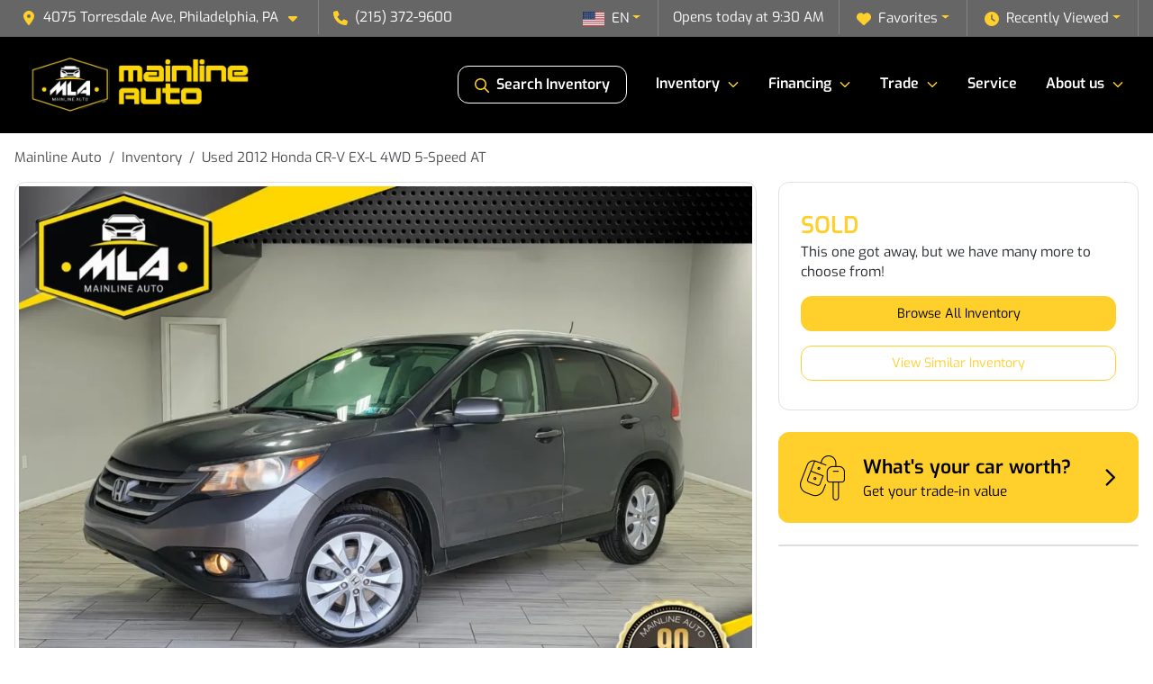

--- FILE ---
content_type: text/html; charset=utf-8
request_url: https://mlineauto.com/inventory/2012-honda-cr-v-ex-l-4wd-5-speed-at-2HKRM4H72CH607772
body_size: 27735
content:
<!DOCTYPE html><html lang="en"><head><meta charSet="utf-8" data-next-head=""/><meta name="viewport" content="width=device-width, initial-scale=1.0" class="jsx-56447812" data-next-head=""/><link rel="icon" href="https://static.overfuel.com/dealers/mainline-auto/image/favicon-32x32.png" class="jsx-56447812" data-next-head=""/><link rel="apple-touch-icon" sizes="180x180" href="https://static.overfuel.com/dealers/mainline-auto/image/apple-touch-icon.png" class="jsx-56447812" data-next-head=""/><link rel="icon" type="image/png" sizes="192x192" href="https://static.overfuel.com/dealers/mainline-auto/image/android-chrome-192x192.png" class="jsx-56447812" data-next-head=""/><link rel="icon" type="image/png" sizes="512x512" href="https://static.overfuel.com/dealers/mainline-auto/image/android-chrome-512x512.png" class="jsx-56447812" data-next-head=""/><meta name="format-detection" content="telephone=no,address=no" class="jsx-56447812" data-next-head=""/><link rel="preload" href="/font/exo-v24-latin-regular.woff2" as="font" type="font/woff2" crossorigin="anonymous" class="jsx-4622e6cc61d64710" data-next-head=""/><link rel="preload" href="/font/exo-v24-latin-600.woff2" as="font" type="font/woff2" crossorigin="anonymous" class="jsx-4622e6cc61d64710" data-next-head=""/><link rel="preload" href="/font/exo-v24-latin-900.woff2" as="font" type="font/woff2" crossorigin="anonymous" class="jsx-4622e6cc61d64710" data-next-head=""/><title data-next-head="">Used 2012 Honda CR-V EX-L 4WD 5-Speed AT for sale in Philadelphia, PA at Mainline Auto | VIN: 2HKRM4H72CH607772</title><meta name="description" content="Used gray 2012 Honda CR-V EX-L 4WD 5-Speed AT for sale in Philadelphia, Pennsylvania at Mainline Auto | $19,995 | STK# 34162" data-next-head=""/><meta property="og:title" content="Used 2012 Honda CR-V EX-L 4WD 5-Speed AT for sale in Philadelphia, PA at Mainline Auto | VIN: 2HKRM4H72CH607772" data-next-head=""/><meta property="og:site_name" content="Mainline Auto" data-next-head=""/><meta property="og:type" content="website" data-next-head=""/><meta property="og:url" content="https://mlineauto.com/inventory/2012-honda-cr-v-ex-l-4wd-5-speed-at-2HKRM4H72CH607772" data-next-head=""/><meta property="og:description" content="Used gray 2012 Honda CR-V EX-L 4WD 5-Speed AT for sale in Philadelphia, Pennsylvania at Mainline Auto | $19,995 | STK# 34162" data-next-head=""/><meta property="og:image" content="https://static.overfuel.com/photos/237/219831/638572420342333824.webp" data-next-head=""/><link rel="canonical" href="https://mlineauto.com/inventory/2012-honda-cr-v-ex-l-4wd-5-speed-at-2HKRM4H72CH607772" data-next-head=""/><link rel="preload" href="/_next/static/css/58b43e3c8017d3ba.css" as="style"/><link rel="preload" href="/_next/static/css/b60c7510b0bb27b3.css" as="style"/><script type="application/ld+json" class="jsx-56447812" data-next-head="">{"@context":"https://schema.org","@type":"Organization","url":"https://mlineauto.com","logo":"https://static.overfuel.com/dealers/mainline-auto/image/android-chrome-192x192.png"}</script><link rel="preload" as="image" imageSrcSet="https://static.overfuel.com/dealers/mainline-auto/image/mainline-auto-logo-2.webp?w=256&amp;q=80 1x, https://static.overfuel.com/dealers/mainline-auto/image/mainline-auto-logo-2.webp?w=640&amp;q=80 2x" fetchPriority="high" data-next-head=""/><link rel="preload" as="image" imageSrcSet="https://static.overfuel.com/dealers/mainline-auto/image/mainline-auto-logo-2.webp?w=256&amp;q=80 1x, https://static.overfuel.com/dealers/mainline-auto/image/mainline-auto-logo-2.webp?w=384&amp;q=80 2x" fetchPriority="high" data-next-head=""/><link rel="preload" as="image" imageSrcSet="https://static.overfuel.com/photos/237/219831/638572420342333824.webp?w=1080&amp;q=80 1x, https://static.overfuel.com/photos/237/219831/638572420342333824.webp?w=1920&amp;q=80 2x" fetchPriority="high" data-next-head=""/><script id="gainit" data-nscript="beforeInteractive">
            window.dataLayer = window.dataLayer || [];
            function gtag(){ window.dataLayer.push(arguments); }
            gtag('js', new Date());
            gtag('config', 'G-MRNTSFD7DG');
            gtag('config', 'AW-336281388');
          </script><link rel="stylesheet" href="/_next/static/css/58b43e3c8017d3ba.css" data-n-g=""/><link rel="stylesheet" href="/_next/static/css/b60c7510b0bb27b3.css" data-n-p=""/><noscript data-n-css=""></noscript><script defer="" noModule="" src="/_next/static/chunks/polyfills-42372ed130431b0a.js"></script><script id="gatag" src="/gtag/js?id=G-MRNTSFD7DG&amp;l=dataLayer" defer="" data-nscript="beforeInteractive"></script><script defer="" src="/_next/static/chunks/7236.6f38149c695ba543.js"></script><script defer="" src="/_next/static/chunks/5601.9c144d6328ba2581.js"></script><script defer="" src="/_next/static/chunks/4744.3238be3c0e11f459.js"></script><script defer="" src="/_next/static/chunks/748.c76f477143a8f116.js"></script><script defer="" src="/_next/static/chunks/2056.7066055d529f184e.js"></script><script defer="" src="/_next/static/chunks/04ce947b-1a2fb7fb7f4eb2eb.js"></script><script defer="" src="/_next/static/chunks/7115-0e695373b530fcce.js"></script><script defer="" src="/_next/static/chunks/2439-be50dbabb48591ef.js"></script><script defer="" src="/_next/static/chunks/9320-d3cb4c548ab2883c.js"></script><script defer="" src="/_next/static/chunks/655-f32d8bd654120190.js"></script><script defer="" src="/_next/static/chunks/4159-72e26b6c8b5e4fcf.js"></script><script defer="" src="/_next/static/chunks/1646-3e7dd0c8dea625e4.js"></script><script defer="" src="/_next/static/chunks/2033-ccbb47b0b86c3b08.js"></script><script defer="" src="/_next/static/chunks/872.15bd6bfb5d8cdca5.js"></script><script defer="" src="/_next/static/chunks/4610.cb5fe67beaf7f1de.js"></script><script defer="" src="/_next/static/chunks/3014.a9a0b5ab652f98e8.js"></script><script defer="" src="/_next/static/chunks/476.d481209788d7a27f.js"></script><script defer="" src="/_next/static/chunks/3866.179da199f97e379b.js"></script><script defer="" src="/_next/static/chunks/8482.8baad0095653a39f.js"></script><script defer="" src="/_next/static/chunks/6985.c321d642c328bfd5.js"></script><script defer="" src="/_next/static/chunks/4851.6e2fd352c54a4585.js"></script><script defer="" src="/_next/static/chunks/1125.b585ff32d6657eb2.js"></script><script src="/_next/static/chunks/webpack-4c48dfdff27949c0.js" defer=""></script><script src="/_next/static/chunks/framework-77dff60c8c44585c.js" defer=""></script><script src="/_next/static/chunks/main-819ca9995167ee4f.js" defer=""></script><script src="/_next/static/chunks/pages/_app-d70018bfe3524097.js" defer=""></script><script src="/_next/static/chunks/8230-fd615141ef99310a.js" defer=""></script><script src="/_next/static/chunks/7856-db7bf741a0ee53d2.js" defer=""></script><script src="/_next/static/chunks/4587-68b5c796bc85d386.js" defer=""></script><script src="/_next/static/chunks/1423-77cd04bb72d43ce6.js" defer=""></script><script src="/_next/static/chunks/4761-d55ae15e52027e06.js" defer=""></script><script src="/_next/static/chunks/6554-17ce05496a22ed1d.js" defer=""></script><script src="/_next/static/chunks/4204-2d23ae957a7fea54.js" defer=""></script><script src="/_next/static/chunks/8670-5388bb14ca8a6ed3.js" defer=""></script><script src="/_next/static/chunks/5092-e77296cb7b41380d.js" defer=""></script><script src="/_next/static/chunks/2775-3db6e184bc3b7a64.js" defer=""></script><script src="/_next/static/chunks/pages/inventory/%5Bvdp-vehicle-details%5D-85b557adf95d5484.js" defer=""></script><script src="/_next/static/1FizmeYwPnCtXD_AHTCis/_buildManifest.js" defer=""></script><script src="/_next/static/1FizmeYwPnCtXD_AHTCis/_ssgManifest.js" defer=""></script><style id="__jsx-4622e6cc61d64710">@font-face{font-display:block;font-family:"Exo";font-style:normal;font-weight:400;src:url("/font/exo-v24-latin-regular.woff2")format("woff2")}@font-face{font-display:block;font-family:"Exo";font-style:normal;font-weight:600;src:url("/font/exo-v24-latin-600.woff2")format("woff2")}@font-face{font-display:block;font-family:"Exo";font-style:normal;font-weight:900;src:url("/font/exo-v24-latin-900.woff2")format("woff2")}body{font-family:"Exo",system-ui,Arial,sans-serif!important}</style><style id="__jsx-56447812">:root{--color-primary:#ffcf2b;--color-secondary:#000;--color-highlight:#006600;--persistent-banner-background-color:#c5471c;--persistent-banner-text-color:#212529;--srp-height:75%;--cookie-consent-bg:#343a40;--cookie-consent-text:#fff;--cookie-consent-link:#fff}body{letter-spacing:0;background:#fff;font-size:.95rem;top:0px!important} #mobile-nav{background:#000}#header-nav ul li{position:relative;color:#fff;display:inline-block;padding:1.5rem 1rem;text-transform:none;font-size:16px}#header-nav a.noChildren{color:#fff}.text-primary,svg.text-primary,.blog-article a:not(.btn),.blog-article a:not(.btn):visited{color:var(--color-primary)!important;fill:var(--color-primary)}.blog-article a:not(.btn) svg,.blog-article a:not(.btn):visited svg{fill:var(--color-primary)!important}.bg-preheader{background:#666666;color:#fff}.text-preheader{color:#fff!important}.bg-preheader i,.bg-preheader svg,.bg-preheader .dropdown-toggle::after{color:#ffcf2b!important;fill:#ffcf2b!important}.bg-header{background:#000}.bg-footer{background:#1d1d1d}.bg-heroSearch{background:black;padding:6rem 0;position:relative;overflow-x:clip;-webkit-background-size:cover!important;-moz-background-size:cover!important;-o-background-size:cover!important;background-size:cover!important;background-position:center center;background-repeat:no-repeat}.bg-heroSearch #hero-img{left:0;bottom:0}.text-highlight{color:#006600!important}.btn-outline-primary,.btn-outline-primary:hover{border-color:var(--color-primary);color:var(--color-primary)}.btn-outline-primary svg,.btn-outline-primary:hover svg,.btn-link svg{fill:var(--color-primary)}#top-banner svg{fill:#fff!important}.btn-outline-primary:focus{color:inherit}.btn-default:active{color:white!important}.btn-default:active svg{fill:white}.btn-link.show svg{fill:white!important}.btn-link.show::after{color:#fff!important}.cElement a,.cElement a:hover{color:var(--color-primary)}.cElement a.btn:not(.btn-outline-primary):not(.btn-primary){color:#fff}.split-boxes{background-image:linear-gradient(90deg,var(--color-secondary),var(--color-secondary)50%,var(--color-primary)0,var(--color-primary))}.img-srp-container:before{display:block;content:"";width:100%;padding-top:75%}.btn-outline-primary:disabled{color:var(--color-primary)!important;border-color:var(--color-primary)!important}.aiBg{position:relative;background:linear-gradient(90deg,var(--color-primary),#ccc);border-radius:14px;padding:2px}.aiBg input{border:0!important;z-index:5}.react-datepicker__day--selected,.react-datepicker__day--in-selecting-range,.react-datepicker__day--in-range,.react-datepicker__month-text--selected,.react-datepicker__month-text--in-selecting-range,.react-datepicker__month-text--in-range,.react-datepicker__quarter-text--selected,.react-datepicker__quarter-text--in-selecting-range,.react-datepicker__quarter-text--in-range,.react-datepicker__year-text--selected,.react-datepicker__year-text--in-selecting-range,.react-datepicker__year-text--in-range,.react-datepicker__day--keyboard-selected:hover,.react-datepicker__month-text--keyboard-selected:hover,.react-datepicker__quarter-text--keyboard-selected:hover,.react-datepicker__year-text--keyboard-selected:hover{background-color:var(--color-primary);color:white}.text-secondary{color:var(--color-secondary)!important}.ribbon span{background-color:var(--color-primary)!important}.border-primary,html:not([dir=rtl]) .border-primary,html[dir=rtl] .border-primary{border-color:var(--color-primary)!important}.drag-active{border:1px dashed var(--color-primary)!important}.progress-bar,.bg-primary,.badge-primary,.btn-primary,.nav-pills .nav-link.active,.nav-pills .nav-link.active:hover,.nav-pills .nav-link.active:focus,.btn-check:checked+.btn,.btn.active,.btn.show,.btn:first-child:active,:not(.btn-check)+.btn:active{background-color:var(--color-primary)!important}.btn-primary,.btn-check:checked+.btn,.btn.active,.btn.show,.btn:first-child:active,:not(.btn-check)+.btn:active{border-color:var(--color-primary)!important}.btn-secondary{background-color:var(--color-secondary)!important;border-color:var(--color-secondary)!important}.btn-secondary:focus,.btn-secondary.focus{border-color:var(--color-secondary)!important}.btn-primary:focus,.btn-primary.focus{border-color:var(--color-primary)!important}.btn-primary.disabled,.btn-primary:disabled{border-color:var(--color-primary)!important;background:var(--color-primary)!important}.border-theme,.btn-group .btn-primary,.input-group-prepend .btn-primary,.input-group-append .btn-primary{border-color:var(--color-primary)!important}.rdp-button:focus:not([disabled]),.rdp-button:active:not([disabled]){background-color:#f5f5f5!important;border-color:var(--color-primary)!important}.rdp-day_selected:not([disabled]),.rdp-day_selected:focus:not([disabled]),.rdp-day_selected:active:not([disabled]),.rdp-day_selected:hover:not([disabled]){background-color:var(--color-primary)!important}.btn-group .active svg{color:var(--color-primary)!important}#header-nav ul li::after{border-color:var(--color-primary)!important}.bg-secondary,.badge-secondary{background-color:var(--color-secondary)!important;color:white!important}#languagedropdown{color:#fff;text-decoration:none;margin-top:-3px}.goog-te-combo{width:100%;background:#666666!important;color:#fff!important;border:none;font-size:.9rem!important;font-family:inherit!important;margin:1px 0!important;-webkit-appearance:none}#persistent_banner_desktop,#persistent_banner_mobile,#persistent_banner_desktop a,#persistent_banner_mobile a{background-color:#c5471c;z-index:5;color:#212529!important}.gg-app{z-index:1!important}@media(max-width:575px){.bg-heroSearch #hero-img-mobile{object-fit:cover;width:100%!important;height:100%!important;top:0}
        }@media(min-width:576px){.bg-heroSearch{padding:7rem 0;position:relative;background-image:url("https://static.overfuel.com/dealers/mainline-auto/image/Mainline-Auto_Desktop-Hero-Image_1900x600.webp");-webkit-background-size:cover!important;-moz-background-size:cover!important;-o-background-size:cover!important;background-size:cover!important;background-position:top center;background-repeat:no-repeat}.srpCardLocation{cursor:default!important}.srpCardLocation .fa-phone{display:none!important}}#top-banner {background-color: #fdd504 !important; }
        
        .bg-header #search_desktop { color: #fff !important; border: 1px solid #fff !important; }

.bg-primary,
.bg-primary h1,
.bg-primary h2,
.bg-primary h3,
.bg-primary h4,
.bg-primary h5,
.bg-primary h6,
.bg-primary p,
.btn-primary,
.btn-primary:hover,
.badge-primary,
#home-search-wrapper .text-primary,
#desktop-search .text-primary,
.btn-primary .text-white,
#top-banner .text-white { color: #000 !important; }

.btn-primary svg,
.bg-primary svg,
#top-banner .text-white svg { fill: black !important }

@media (max-width: 575px) {
 .bg-heroSearch { padding: 3rem 0; }
}

.bg-heroSearch h1, .bg-heroSearch h2 { font-weight: 600 !important; }

        

        
      </style><style id="__jsx-3890596071">.container-fluid{max-width:2548px!important}#desktop-search{width:100%}#header-nav ul li,#search_desktop{font-weight:600}#header-nav ul li ul{top:3.5rem;border-radius:12px}#header-nav ul>li:last-of-type{padding-right:0!important}#header-nav ul li ul li{font-weight:normal!important}.searchInventory{border-color:#E8E8E8!important;padding:1.5rem 1rem}.searchInventory svg{fill:#ffcf2b}#googletranslate{padding-top:.6rem}.route-home #persistent-search{display:none}.card{overflow:hidden;border:1px solid transparent!important;box-shadow:0 0 0!important;border:1px solid#e1e1e1!important;border-radius:12px!important}.card-header{border-radius:12px 12px 0 0!important}.card-footer:last-child{border-radius:0 0 12px 12px!important}.rounded,.btn,input,.form-control,#home-search-wrapper,.custom-select{border-radius:12px!important}.rounded_bottom{border-bottom-left-radius:12px;border-bottom-right-radius:12px}.btn-group .btn:first-child{border-radius:12px 0 0 12px!important}.btn-group .btn:last-child{border-radius:0 12px 12px 0!important}.btn-group .btn{border-radius:0!important}.btn-group .btn.active{border-color:#ffcf2b!important}.input-group>.form-control:not(.border-radius-0):not(:first-child),.input-group>.custom-select:not(.border-radius-0):not(:first-child){border-radius:0 12px 12px 0!important}.input-group>.input-group-text.prepend:first-of-type{border-radius:12px 0 0 12px!important}.input-group>.input-group-text.append:last-of-type{border-radius:0 12px 12px 0!important}.border-radius-0{border-radius:0 0 0 0!important;border-bottom-right-radius:0!important;border-bottom-left-radius:0!important;border-top-right-radius:0!important;border-top-left-radius:0!important}.accordion-item:first-of-type{border-radius:12px 12px 0 0!important}.accordion-item:last-of-type{border-radius:0 0 12px 12px!important}</style></head><body> <link rel="preload" as="image" imageSrcSet="https://static.overfuel.com/dealers/mainline-auto/image/mainline-auto-logo-2.webp?w=256&amp;q=80 1x, https://static.overfuel.com/dealers/mainline-auto/image/mainline-auto-logo-2.webp?w=640&amp;q=80 2x" fetchPriority="high"/><link rel="preload" as="image" imageSrcSet="https://static.overfuel.com/dealers/mainline-auto/image/mainline-auto-logo-2.webp?w=256&amp;q=80 1x, https://static.overfuel.com/dealers/mainline-auto/image/mainline-auto-logo-2.webp?w=384&amp;q=80 2x" fetchPriority="high"/><link rel="preload" as="image" imageSrcSet="https://static.overfuel.com/photos/237/219831/638572420342333824.webp?w=1080&amp;q=80 1x, https://static.overfuel.com/photos/237/219831/638572420342333824.webp?w=1920&amp;q=80 2x" fetchPriority="high"/><div id="__next"><script type="application/ld+json" class="jsx-56447812">{"@context":"https://schema.org","@type":["AutoDealer","LocalBusiness"],"name":"Torresdale Ave","image":"https://static.overfuel.com/dealers/mainline-auto/image/mainline-auto-og-56.webp","@id":"https://mlineauto.com/#organization","url":"https://mlineauto.com/","telephone":"+12153729600","address":{"@type":"PostalAddress","streetAddress":"4075 Torresdale Ave","addressLocality":"Philadelphia","addressRegion":"PA","postalCode":"19124","addressCountry":"US"},"geo":{"@type":"GeoCoordinates","latitude":40.0061009,"longitude":-75.0902358},"openingHoursSpecification":[{"@type":"OpeningHoursSpecification","dayOfWeek":"Monday","opens":"09:30","closes":"19:00"},{"@type":"OpeningHoursSpecification","dayOfWeek":"Tuesday","opens":"09:30","closes":"19:00"},{"@type":"OpeningHoursSpecification","dayOfWeek":"Wednesday","opens":"09:30","closes":"19:00"},{"@type":"OpeningHoursSpecification","dayOfWeek":"Thursday","opens":"09:30","closes":"19:00"},{"@type":"OpeningHoursSpecification","dayOfWeek":"Friday","opens":"09:30","closes":"19:00"},{"@type":"OpeningHoursSpecification","dayOfWeek":"Saturday","opens":"09:30","closes":"17:00"}],"sameAs":["https://www.facebook.com/mlineauto","https://www.youtube.com/channel/UC8XJjqI1iQro9iTi0U7rpNg"],"aggregateRating":{"@type":"AggregateRating","ratingValue":4.7,"reviewCount":1771},"hasMap":"https://maps.google.com/?q=4075+Torresdale+Ave+Philadelphia+PA+19124","contactPoint":[{"@type":"ContactPoint","contactType":"Sales","telephone":"+12153729600","availableLanguage":["English","Spanish"],"areaServed":"US"}],"knowsAbout":["used cars","trade-in","auto financing","vehicle service"]}</script><div translate="no" class="jsx-56447812 notranslate"><div id="google_translate_element" style="display:none" class="jsx-56447812"></div></div><div class="mode-undefined full_width route-vdp"><header role="banner" class="d-none d-xl-block " id="header-desktop"><div class="border-bottom bg-preheader text-preheader theme-dark"><div class="container-fluid"><div class="row"><div class="col"><div class="py-2 ps-2 pe-3 d-inline-block cursor-pointer border-end position-relative locationDropdown" role="button" data-cy="header-location-dropdown"><span class="d-inline-block faIcon ofa-solid ofa-location-dot me-2"><svg height="16" width="16" fill="inherit"><use xlink:href="/solid.svg#location-dot"></use></svg></span><span class="d-inline-block me-1 notranslate">4075 Torresdale Ave, Philadelphia, PA<span class="d-inline-block faIcon ofa-solid ofa-caret-down ms-2"><svg height="16" width="16" fill="inherit"><use xlink:href="/solid.svg#caret-down"></use></svg></span></span></div><div class="py-2  px-3 d-inline-block "><span data-cy="header-phone" role="button" class="text-preheader"><span class="d-inline-block faIcon ofa-solid ofa-phone me-2"><svg height="16" width="16" fill="inherit"><use xlink:href="/solid.svg#phone"></use></svg></span>(215) 372-9600</span></div><div class="float-end py-2 text-end border-end"><div class="dropdown"><button type="button" id="recents" aria-expanded="false" class="py-0 text-decoration-none text-white dropdown-toggle btn btn-link"><span class="d-inline-block faIcon ofa-solid ofa-clock me-2 float-start mt-0"><svg height="16" width="16" fill="inherit"><use xlink:href="/solid.svg#clock"></use></svg></span>Recently Viewed</button></div></div><div class="float-end py-2 border-end text-end"><div class="dropdown"><button type="button" id="favorites" aria-expanded="false" class="py-0 text-decoration-none text-white dropdown-toggle btn btn-link"><span class="d-inline-block faIcon ofa-solid ofa-heart me-2"><svg height="16" width="16" fill="inherit"><use xlink:href="/solid.svg#heart"></use></svg></span>Favorites</button></div></div><div class="py-2 px-3 float-end text-end border-end" id="currentLocation"><span>Opens today at 9:30 AM</span></div><div class="float-end py-2 border-end text-end"></div></div></div></div></div><div class="px-3 border-bottom bg-header position-relative py-2" id="interior_header"><div class="container-fluid"><div class="d-flex align-items-center"><a title="Mainline Auto" id="logo-link" href="/"><img alt="Mainline Auto" id="logo" fetchPriority="high" loading="eager" width="252" height="70" decoding="async" data-nimg="1" style="color:transparent" srcSet="https://static.overfuel.com/dealers/mainline-auto/image/mainline-auto-logo-2.webp?w=256&amp;q=80 1x, https://static.overfuel.com/dealers/mainline-auto/image/mainline-auto-logo-2.webp?w=640&amp;q=80 2x" src="https://static.overfuel.com/dealers/mainline-auto/image/mainline-auto-logo-2.webp?w=640&amp;q=80"/></a><div class="ms-auto" id="header-nav"><ul><li class="searchInventory"><button type="button" id="search_desktop" title="Browse Inventory" class="text-decoration-none text-dark bg-light btn btn-link"><span class="d-inline-block faIcon ofa-regular ofa-magnifying-glass me-2"><svg height="16" width="16" fill="inherit"><use xlink:href="/regular.svg#magnifying-glass"></use></svg></span>Search Inventory</button></li><li class="cursor-pointer">Inventory<span class="d-inline-block faIcon ofa-regular ofa-angle-down ms-2 text-primary"><svg height="15" width="14" fill="#ffcf2b"><use xlink:href="/regular.svg#angle-down"></use></svg></span><ul><li class="cursor-pointer"><a target="_self" title="All inventory" class="" href="/newandusedcars">All inventory</a></li><li class="cursor-pointer"><a target="_self" title="Cars" class="" href="/cars">Cars</a></li><li class="cursor-pointer"><a target="_self" title="Trucks" class="" href="/trucks">Trucks</a></li><li class="cursor-pointer"><a target="_self" title="SUVs" class="" href="/suvs">SUVs</a></li><li class="cursor-pointer"><a target="_self" title="Vans" class="" href="/vans">Vans</a></li></ul></li><li class="cursor-pointer">Financing<span class="d-inline-block faIcon ofa-regular ofa-angle-down ms-2 text-primary"><svg height="15" width="14" fill="#ffcf2b"><use xlink:href="/regular.svg#angle-down"></use></svg></span><ul><li class="cursor-pointer"><a target="_self" title="Pre-qualify with Capital One" class="" href="/get-pre-qualified">Pre-qualify with Capital One</a></li><li class="cursor-pointer"><a target="_self" title="Apply online" class="" href="/creditapp">Apply online</a></li><li class="cursor-pointer"><a target="_self" title="Credit score check" class="" href="/check-your-credit-score-with-mainline-auto">Credit score check</a></li><li class="cursor-pointer"><a target="_self" title="Payoff assistance" class="" href="/payoff-assistance">Payoff assistance</a></li><li class="cursor-pointer"><a target="_self" title="Loan calculator" class="" href="/loancalculator">Loan calculator</a></li><li class="cursor-pointer"><a target="_self" title="ITIN Auto Financing" class="" href="/itin-vehicle-financing">ITIN Auto Financing</a></li></ul></li><li class="cursor-pointer">Trade<span class="d-inline-block faIcon ofa-regular ofa-angle-down ms-2 text-primary"><svg height="15" width="14" fill="#ffcf2b"><use xlink:href="/regular.svg#angle-down"></use></svg></span><ul><li class="cursor-pointer"><a target="_self" title="Value your trade-in" class="" href="/trade">Value your trade-in</a></li><li class="cursor-pointer"><a target="_self" title="Car finder" class="" href="/locatorservice">Car finder</a></li></ul></li><li class="cursor-pointer"><a target="_self" title="Service" class="noChildren" href="/service">Service</a></li><li class="cursor-pointer">About us<span class="d-inline-block faIcon ofa-regular ofa-angle-down ms-2 text-primary"><svg height="15" width="14" fill="#ffcf2b"><use xlink:href="/regular.svg#angle-down"></use></svg></span><ul><li class="cursor-pointer"><a target="_self" title="About us" class="" href="/aboutus">About us</a></li><li class="cursor-pointer"><a target="_self" title="Store info" class="" href="/store">Store info</a></li><li class="cursor-pointer"><a target="_self" title="Meet our staff" class="" href="/meetourstaff">Meet our staff</a></li><li class="cursor-pointer"><a target="_self" title="Reviews" class="" href="/testimonials">Reviews</a></li><li class="cursor-pointer"><a target="_self" title="Blog" class="" href="/blog">Blog</a></li><li class="cursor-pointer"><a target="_self" title="Directions" class="" href="/directions">Directions</a></li></ul></li></ul></div></div><div class="clearfix"></div></div></div><div id="openclosed" class="bg-secondary py-2 px-3 text-white text-center d-none">Opens today at 9:30 AM</div></header><div id="mobile-nav" class="border-bottom border-bottom d-xl-none position-fixed d-flex align-items-center w-100"><div class="d-flex w-100 align-items-center " id="mobile-header"><div class="text-left w-100 ps-2" id="mobile-logo"><img alt="Mainline Auto" fetchPriority="high" loading="eager" width="180" height="50" decoding="async" data-nimg="1" style="color:transparent" srcSet="https://static.overfuel.com/dealers/mainline-auto/image/mainline-auto-logo-2.webp?w=256&amp;q=80 1x, https://static.overfuel.com/dealers/mainline-auto/image/mainline-auto-logo-2.webp?w=384&amp;q=80 2x" src="https://static.overfuel.com/dealers/mainline-auto/image/mainline-auto-logo-2.webp?w=384&amp;q=80"/></div><div class="my-0 ms-auto mobilePhone px-2 "><span class="d-inline-block faIcon ofa-solid ofa-phone h3 my-0"><svg height="25" width="25" fill="#fff"><use xlink:href="/solid.svg#phone"></use></svg></span></div><div class="text-end ps-2 "><span class="d-inline-block faIcon ofa-solid ofa-bars h2 me-1 mb-0 mt-n1"><svg height="29" width="29" fill="#fff"><use xlink:href="/solid.svg#bars"></use></svg></span></div></div></div><div style="height:63px" class="d-block d-xl-none" id="mobile-nav-spacer"></div><script type="application/ld+json">{"@context":"https://schema.org/","@type":["Product","Car"],"name":"2012 Honda CR-V EX-L 4WD 5-Speed AT","image":"https://static.overfuel.com/photos/237/219831/638572420342333824.webp","vehicleIdentificationNumber":"2HKRM4H72CH607772","offers":{"@type":"Offer","priceCurrency":"USD","price":19995,"availability":"https://schema.org/OutOfStock","priceValidUntil":"2026-02-23"},"additionalProperty":[{"@type":"PropertyValue","name":"Horsepower","value":"185 hp"},{"@type":"PropertyValue","name":"Torque","value":"163 lb-ft"},{"@type":"PropertyValue","name":"Fuel Economy (City)","value":"22 MPG"},{"@type":"PropertyValue","name":"Fuel Type","value":"Gasoline"},{"@type":"PropertyValue","name":"Transmission","value":"Automatic"},{"@type":"PropertyValue","name":"Drive Type","value":"4WD"}],"itemCondition":"https://schema.org/UsedCondition","description":"Pre-owned 2012 Honda CR-V EX-L 4WD 5-Speed AT in Philadelphia, PA","brand":{"@type":"Brand","name":"Honda"},"model":"CR-V","vehicleConfiguration":"EX-L 4WD 5-Speed AT","vehicleModelDate":2012,"mileageFromOdometer":{"@type":"QuantitativeValue","value":113269,"unitCode":"SMI"},"color":"Gray","vehicleInteriorColor":"Beige","vehicleInteriorType":"Standard","bodyType":"suv","vehicleEngine":{"@type":"EngineSpecification","fuelType":"Gasoline"},"vehicleTransmission":"Automatic","numberOfDoors":4,"driveWheelConfiguration":"https://schema.org/FourWheelDriveConfiguration"}</script><div class="my-3 d-none d-xl-block container"><ol class="breadcrumb my-3 d-none d-xl-flex" itemScope="" itemType="https://schema.org/BreadcrumbList"><li class="breadcrumb-item notranslate" itemProp="itemListElement" itemScope="" itemType="https://schema.org/ListItem"><a itemProp="item" href="/"><span itemProp="name">Mainline Auto</span></a><meta itemProp="position" content="1"/></li><li class="breadcrumb-item" itemProp="itemListElement" itemScope="" itemType="https://schema.org/ListItem"><a title="Inventory" itemProp="item" href="/newandusedcars"><span itemProp="name">Inventory</span></a><meta itemProp="position" content="2"/></li><li class="breadcrumb-item active" itemProp="itemListElement" itemScope="" itemType="https://schema.org/ListItem"><span itemProp="name">Used 2012 Honda CR-V EX-L 4WD 5-Speed AT</span><meta itemProp="position" content="3"/></li></ol></div><main role="main" class="mt-3 mb-3 mb-sm-5 vdp_pre-owned make_honda body_suv no-discount  container"><div class="row"><div class="col-xl-8"><div class="bg-white card"><div class="py-0 px-0 py-sm-1 px-sm-1 card-body"><div class="p-0 p-lg-1 photoCount1"><img alt="2012 Honda CR-V EX-L 4WD 5-Speed AT for sale in Philadelphia, PA" fetchPriority="high" loading="eager" width="926" height="694" decoding="async" data-nimg="1" class="img-fluid" style="color:transparent" srcSet="https://static.overfuel.com/photos/237/219831/638572420342333824.webp?w=1080&amp;q=80 1x, https://static.overfuel.com/photos/237/219831/638572420342333824.webp?w=1920&amp;q=80 2x" src="https://static.overfuel.com/photos/237/219831/638572420342333824.webp?w=1920&amp;q=80"/></div></div><div class="border-top py-2 border-bottom card-footer"><div><div class="text-start"><div class="ms-auto float-xl-end mt-2"><button type="button" style="display:none" class="spin-car btn btn-primary"><span class="d-inline-block faIcon ofa-solid ofa-circle-play me-2"><svg height="16" width="16" fill="inherit"><use xlink:href="/solid.svg#circle-play"></use></svg></span>360° walk-around</button></div><h1 data-cy="vehicle-title" class="h3 mt-0 mb-2 font-weight-bold notranslate">2012 Honda CR-V EX-L 4WD 5-Speed AT</h1><div class="vdp-miles">113,269 miles</div><div class="d-none" id="td_year">2012</div><div class="d-none" id="td_make">Honda</div><div class="d-none" id="td_model">CR-V</div></div></div></div><div class="d-block bg-white d-xl-none pb-2 card-footer"><p class="font-weight-bold text-xlarge mt-1 mb-0"><span class="text-primary">SOLD</span></p><p>This one got away, but we have many more to choose from!</p><a title="Browse Inventory" class="btn btn-primary w-100 mb-3" href="/newandusedcars?utm_source=website&amp;utm_medium=internallink&amp;utm_campaign=sold-inventory&amp;utm_id=2HKRM4H72CH607772">Browse All Inventory</a><a title="View Similar Inventory" class="btn btn-outline-primary w-100 mb-2" href="/inventory/2012-honda-cr-v-ex-l-4wd-5-speed-at-2HKRM4H72CH607772#relatedvehicles?utm_source=website&amp;utm_medium=internallink&amp;utm_campaign=sold-inventory&amp;utm_id=2HKRM4H72CH607772">View Similar Inventory</a></div><div class="d-block d-xl-none bg-white text-center p-0 card-footer"></div><div class="px-4 py-3 bg-lighter font-weight-bold card-footer"><div class="d-flex align-items-center row"><div class="text-center text-md-start col-md-8 col-12"><h2 class="h5 my-0 font-weight-bold">2012 Honda CR-V EX-L 4WD 5-Speed AT<!-- --> Details</h2></div><div class="text-center text-md-end col-md-4 col-12"></div></div></div><div class="px-4 py-3 bg-white card-footer"><div class="row"><div class="col-sm-6"><table class="table card-table table-borderless inventory-table vehicledetails"><tbody><tr class="ps-0 tr_condition"><td width="50%"><b>Condition</b></td><td class="pe-0">Pre-owned</td></tr><tr class="ps-0 notranslate tr_body"><td width="50%"><b>Body Type</b></td><td class="pe-0">SUV</td></tr><tr class="ps-0 tr_trim"><td width="50%"><b>Trim</b></td><td class="pe-0">EX-L 4WD 5-Speed AT</td></tr><tr class="ps-0 tr_stocknumber"><td width="50%"><b>Stock #</b></td><td class="pe-0">34162</td></tr><tr class="ps-0 notranslate tr_vin"><td width="50%"><b>VIN</b></td><td class="pe-0"><span data-vin="2HKRM4H72CH607772">2HKRM4H72CH607772</span></td></tr><tr class="ps-0 tr_exteriorcolor"><td width="50%"><b>Exterior Color</b></td><td class="pe-0"><span class="colorIndicator ms-0 me-1" style="background-color:Gray"></span>Gray</td></tr><tr class="ps-0 tr_interiorcolor"><td width="50%"><b>Interior Color</b></td><td class="pe-0"><span class="colorIndicator ms-0 me-1" style="background-color:Beige"></span>Beige</td></tr></tbody></table></div><div class="col-sm-6"><table class="table card-table table-borderless inventory-table vehicledetails"><tbody><tr class="ps-0 tr_drivetrain"><td width="50%"><b>Drivetrain</b></td><td class="pe-0">4WD</td></tr><tr class="ps-0 tr_maxhorsepower"><td width="50%"><b>Horsepower</b></td><td class="pe-0">185 hp @ 7000 RPM</td></tr><tr class="ps-0 tr_maxtorque"><td width="50%"><b>Torque</b></td><td class="pe-0">163 lb-ft @ 4400 RPM</td></tr><tr class="ps-0 tr_fuel"><td width="50%"><b>Fuel Type</b></td><td class="pe-0">Gasoline</td></tr><tr class="ps-0 tr_mpgcity"><td width="50%"><b>Fuel Economy</b></td><td class="pe-0">22<!-- --> City / <!-- -->30<!-- --> Hwy</td></tr><tr class="ps-0 tr_transmission"><td width="50%"><b>Transmission</b></td><td class="pe-0">Automatic</td></tr><tr class="ps-0 tr_engine"><td width="50%"><b>Engine</b></td><td class="pe-0">2.4L L4 DOHC 16V</td></tr></tbody></table></div></div></div><div class="px-4 py-3 bg-lighter font-weight-bold card-footer"><h2 class="text-small my-0 font-weight-bold">2012 Honda CR-V EX-L 4WD 5-Speed AT<!-- --> Key Features</h2></div><div class="text-start p-0 bg-lighter card-footer"><div class="no-gutters px-3 pt-3 pt-sm-0 pb-0 pb-sm-3 row"><div class="pt-0 px-0 px-sm-2 pt-sm-3  col-sm-4 col-12"><div class="p-3 mb-2 mb-sm-0 bg-white border rounded text-nowrap"><div class="text-truncate"><img alt="Automatic climate control" loading="lazy" width="18" height="18" decoding="async" data-nimg="1" class="opacity-50 tile-img d-inline-block float-start me-2" style="color:transparent" srcSet="https://static.overfuel.com/images/features/automatic-climate-control.png?w=32&amp;q=80 1x, https://static.overfuel.com/images/features/automatic-climate-control.png?w=48&amp;q=80 2x" src="https://static.overfuel.com/images/features/automatic-climate-control.png?w=48&amp;q=80"/>Automatic climate control</div></div></div><div class="pt-0 px-0 px-sm-2 pt-sm-3  col-sm-4 col-12"><div class="p-3 mb-2 mb-sm-0 bg-white border rounded text-nowrap"><div class="text-truncate"><img alt="Backup camera" loading="lazy" width="18" height="18" decoding="async" data-nimg="1" class="opacity-50 tile-img d-inline-block float-start me-2" style="color:transparent" srcSet="https://static.overfuel.com/images/features/backup-camera.png?w=32&amp;q=80 1x, https://static.overfuel.com/images/features/backup-camera.png?w=48&amp;q=80 2x" src="https://static.overfuel.com/images/features/backup-camera.png?w=48&amp;q=80"/>Backup camera</div></div></div><div class="pt-0 px-0 px-sm-2 pt-sm-3  col-sm-4 col-12"><div class="p-3 mb-2 mb-sm-0 bg-white border rounded text-nowrap"><div class="text-truncate"><img alt="Bluetooth" loading="lazy" width="18" height="18" decoding="async" data-nimg="1" class="opacity-50 tile-img d-inline-block float-start me-2" style="color:transparent" srcSet="https://static.overfuel.com/images/features/bluetooth.png?w=32&amp;q=80 1x, https://static.overfuel.com/images/features/bluetooth.png?w=48&amp;q=80 2x" src="https://static.overfuel.com/images/features/bluetooth.png?w=48&amp;q=80"/>Bluetooth</div></div></div><div class="pt-0 px-0 px-sm-2 pt-sm-3  col-sm-4 col-12"><div class="p-3 mb-2 mb-sm-0 bg-white border rounded text-nowrap"><div class="text-truncate"><img alt="Fog lights" loading="lazy" width="18" height="18" decoding="async" data-nimg="1" class="opacity-50 tile-img d-inline-block float-start me-2" style="color:transparent" srcSet="https://static.overfuel.com/images/features/fog-lights.png?w=32&amp;q=80 1x, https://static.overfuel.com/images/features/fog-lights.png?w=48&amp;q=80 2x" src="https://static.overfuel.com/images/features/fog-lights.png?w=48&amp;q=80"/>Fog lights</div></div></div><div class="pt-0 px-0 px-sm-2 pt-sm-3  col-sm-4 col-12"><div class="p-3 mb-2 mb-sm-0 bg-white border rounded text-nowrap"><div class="text-truncate"><img alt="Heated seats" loading="lazy" width="18" height="18" decoding="async" data-nimg="1" class="opacity-50 tile-img d-inline-block float-start me-2" style="color:transparent" srcSet="https://static.overfuel.com/images/features/heated-seats.png?w=32&amp;q=80 1x, https://static.overfuel.com/images/features/heated-seats.png?w=48&amp;q=80 2x" src="https://static.overfuel.com/images/features/heated-seats.png?w=48&amp;q=80"/>Heated seats</div></div></div><div class="pt-0 px-0 px-sm-2 pt-sm-3  col-sm-4 col-12"><div class="p-3 mb-2 mb-sm-0 bg-white border rounded text-nowrap"><div class="text-truncate"><img alt="Leather seats" loading="lazy" width="18" height="18" decoding="async" data-nimg="1" class="opacity-50 tile-img d-inline-block float-start me-2" style="color:transparent" srcSet="https://static.overfuel.com/images/features/leather-seats.png?w=32&amp;q=80 1x, https://static.overfuel.com/images/features/leather-seats.png?w=48&amp;q=80 2x" src="https://static.overfuel.com/images/features/leather-seats.png?w=48&amp;q=80"/>Leather seats</div></div></div><div class="pt-0 px-0 px-sm-2 pt-sm-3  col-sm-4 col-12"><div class="p-3 mb-2 mb-sm-0 bg-white border rounded text-nowrap"><div class="text-truncate"><img alt="Power seats" loading="lazy" width="18" height="18" decoding="async" data-nimg="1" class="opacity-50 tile-img d-inline-block float-start me-2" style="color:transparent" srcSet="https://static.overfuel.com/images/features/power-seats.png?w=32&amp;q=80 1x, https://static.overfuel.com/images/features/power-seats.png?w=48&amp;q=80 2x" src="https://static.overfuel.com/images/features/power-seats.png?w=48&amp;q=80"/>Power seats</div></div></div><div class="pt-0 px-0 px-sm-2 pt-sm-3  col-sm-4 col-12"><div class="p-3 mb-2 mb-sm-0 bg-white border rounded text-nowrap"><div class="text-truncate"><img alt="Satellite radio ready" loading="lazy" width="18" height="18" decoding="async" data-nimg="1" class="opacity-50 tile-img d-inline-block float-start me-2" style="color:transparent" srcSet="https://static.overfuel.com/images/features/satellite-radio-ready.png?w=32&amp;q=80 1x, https://static.overfuel.com/images/features/satellite-radio-ready.png?w=48&amp;q=80 2x" src="https://static.overfuel.com/images/features/satellite-radio-ready.png?w=48&amp;q=80"/>Satellite radio ready</div></div></div><div class="pt-0 px-0 px-sm-2 pt-sm-3  col-sm-4 col-12"><div class="p-3 mb-2 mb-sm-0 bg-white border rounded text-nowrap"><div class="text-truncate"><img alt="Side impact airbags" loading="lazy" width="18" height="18" decoding="async" data-nimg="1" class="opacity-50 tile-img d-inline-block float-start me-2" style="color:transparent" srcSet="https://static.overfuel.com/images/features/side-impact-airbags.png?w=32&amp;q=80 1x, https://static.overfuel.com/images/features/side-impact-airbags.png?w=48&amp;q=80 2x" src="https://static.overfuel.com/images/features/side-impact-airbags.png?w=48&amp;q=80"/>Side impact airbags</div></div></div><div class="pt-0 px-0 px-sm-2 pt-sm-3 d-none col-sm-4 col-12"><div class="p-3 mb-2 mb-sm-0 bg-white border rounded text-nowrap"><div class="text-truncate"><img alt="Sunroof/moonroof" loading="lazy" width="18" height="18" decoding="async" data-nimg="1" class="opacity-50 tile-img d-inline-block float-start me-2" style="color:transparent" srcSet="https://static.overfuel.com/images/features/sunroof-moonroof.png?w=32&amp;q=80 1x, https://static.overfuel.com/images/features/sunroof-moonroof.png?w=48&amp;q=80 2x" src="https://static.overfuel.com/images/features/sunroof-moonroof.png?w=48&amp;q=80"/>Sunroof/moonroof</div></div></div></div><div class="mb-3 text-center cursor-pointer">Show all 10 features<span class="d-inline-block faIcon ofa-regular ofa-chevron-down ms-2 text-primary"><svg height="16" width="16" fill="#ffcf2b"><use xlink:href="/regular.svg#chevron-down"></use></svg></span></div></div><div class="px-4 pt-3 dealer-notes card-footer"><div class="cursor-pointer font-weight-bold"><h2 class="text-small my-0 font-weight-bold d-inline-block">Notes</h2><span class="d-inline-block faIcon ofa-regular ofa-angle-up text-primary float-end "><svg height="16" width="16" fill="#ffcf2b"><use xlink:href="/regular.svg#angle-up"></use></svg></span></div><h2 id="dealer-notes-h2-title" class="h4 my-0 pt-3 font-weight-bold d-inline-block mb-3">Used<!-- --> <!-- -->2012 Honda CR-V EX-L 4WD 5-Speed AT<!-- --> for sale<span> in <!-- -->Philadelphia<!-- -->, <!-- -->PA</span></h2><div>The 2012 Honda CR-V EX-L 4WD 5-Speed AT is a versatile and reliable compact SUV that offers a comfortable ride, advanced features, and capable performance. Its exterior design is modern and aerodynamic, featuring a distinctive front grille, stylish headlights, and 17-inch alloy wheels. Inside, the EX-L trim provides a well-appointed cabin with leather-trimmed seats, heated front seats, a power-adjustable driver's seat, and ample space for up to five passengers. The infotainment system includes a 7-inch display, navigation, and a premium audio system with Bluetooth connectivity. Powered by a 2.4-liter four-cylinder engine that produces 185 horsepower, paired with a five-speed automatic transmission, the CR-V delivers a smooth and efficient driving experience. The 4WD system enhances traction and stability, making it suitable for various road conditions and light off-road adventures. Advanced safety features such as a rearview camera, stability control, and multiple airbags provide added security. The 2012 Honda CR-V EX-L 4WD is an excellent choice for those seeking a dependable, comfortable, and well-equipped compact SUV! Give us a call @ 215-372-9600 to set up a Test Drive! 4o</div><br/></div><div class="px-4 py-3 card-footer"><div class="cursor-pointer"><h3 class="h5 my-0 font-weight-bold d-inline-block">Entertainment &amp; Technology</h3><span class="d-inline-block faIcon ofa-regular ofa-chevron-down text-primary float-end"><svg height="16" width="16" fill="#ffcf2b"><use xlink:href="/regular.svg#chevron-down"></use></svg></span></div></div><div class="px-4 py-3 card-footer"><div class="cursor-pointer"><h3 class="h5 my-0 font-weight-bold d-inline-block">Safety</h3><span class="d-inline-block faIcon ofa-regular ofa-chevron-down text-primary float-end"><svg height="16" width="16" fill="#ffcf2b"><use xlink:href="/regular.svg#chevron-down"></use></svg></span></div></div><div class="px-4 py-3 card-footer"><div class="cursor-pointer"><h3 class="h5 my-0 font-weight-bold d-inline-block">Performance &amp; Mechanical</h3><span class="d-inline-block faIcon ofa-regular ofa-chevron-down text-primary float-end"><svg height="16" width="16" fill="#ffcf2b"><use xlink:href="/regular.svg#chevron-down"></use></svg></span></div></div><div class="px-4 py-3 card-footer"><div class="cursor-pointer"><h3 class="h5 my-0 font-weight-bold d-inline-block">Interior</h3><span class="d-inline-block faIcon ofa-regular ofa-chevron-down text-primary float-end"><svg height="16" width="16" fill="#ffcf2b"><use xlink:href="/regular.svg#chevron-down"></use></svg></span></div></div><div class="px-4 py-3 card-footer"><div class="cursor-pointer"><h3 class="h5 my-0 font-weight-bold d-inline-block">Exterior</h3><span class="d-inline-block faIcon ofa-regular ofa-chevron-down text-primary float-end"><svg height="16" width="16" fill="#ffcf2b"><use xlink:href="/regular.svg#chevron-down"></use></svg></span></div></div><div class="px-4 py-3 card-footer" id="faq"><div class="cursor-pointer font-weight-bold"><h3 class="h5 my-0 font-weight-bold d-inline-block">Frequently asked questions about <!-- -->2012 Honda CR-V EX-L 4WD 5-Speed AT</h3><span class="d-inline-block faIcon ofa-regular ofa-chevron-down text-primary float-end"><svg height="16" width="16" fill="#ffcf2b"><use xlink:href="/regular.svg#chevron-down"></use></svg></span></div></div><div class="p-4 bg-lighter border-rounded d-none"><script type="application/ld+json">{"@context":"https://schema.org","@type":"FAQPage","@id":"https://mlineauto.com/inventory/2012-honda-cr-v-ex-l-4wd-5-speed-at-2HKRM4H72CH607772#faq","url":"https://mlineauto.com/inventory/2012-honda-cr-v-ex-l-4wd-5-speed-at-2HKRM4H72CH607772","mainEntityOfPage":{"@type":"ItemPage","@id":"https://mlineauto.com/inventory/2012-honda-cr-v-ex-l-4wd-5-speed-at-2HKRM4H72CH607772"},"isPartOf":{"@type":"WebSite","name":"Torresdale Ave","url":"https://mlineauto.com/"},"publisher":{"@type":"AutoDealer","name":"Torresdale Ave","url":"https://mlineauto.com/","logo":{"@type":"ImageObject","url":"https://static.overfuel.com/dealers/mainline-auto/image/mainline-auto-logo-2.webp"},"address":{"@type":"PostalAddress","streetAddress":"4075 Torresdale Ave","addressLocality":"Philadelphia","addressRegion":"PA","postalCode":"19124","addressCountry":"US"}},"about":{"@id":"https://mlineauto.com/inventory/2012-honda-cr-v-ex-l-4wd-5-speed-at-2HKRM4H72CH607772#vehicle"},"mainEntity":[{"@type":"Question","name":"What type of fuel does a 2012 Honda CR-V EX-L 4WD 5-Speed AT use?","acceptedAnswer":{"@type":"Answer","text":"A 2012 Honda CR-V EX-L 4WD 5-Speed AT uses Gasoline."}},{"@type":"Question","name":"How much horsepower does a 2012 Honda CR-V EX-L 4WD 5-Speed AT have?","acceptedAnswer":{"@type":"Answer","text":"A 2012 Honda CR-V EX-L 4WD 5-Speed AT has 185 horsepower."}},{"@type":"Question","name":"How much torque does a 2012 Honda CR-V EX-L 4WD 5-Speed AT have?","acceptedAnswer":{"@type":"Answer","text":"A 2012 Honda CR-V EX-L 4WD 5-Speed AT has 163 lb-ft torque."}},{"@type":"Question","name":"What is the 2012 Honda CR-V EX-L 4WD 5-Speed AT city fuel economy / miles per gallon?","acceptedAnswer":{"@type":"Answer","text":"A 2012 Honda CR-V EX-L 4WD 5-Speed AT has a city fuel economy of 22 mpg."}},{"@type":"Question","name":"Does the 2012 Honda CR-V EX-L 4WD 5-Speed AT have Fog lights?","acceptedAnswer":{"@type":"Answer","text":"Yes, the 2012 Honda CR-V EX-L 4WD 5-Speed AT has Fog lights."}},{"@type":"Question","name":"Does the 2012 Honda CR-V EX-L 4WD 5-Speed AT have Power seats?","acceptedAnswer":{"@type":"Answer","text":"Yes, the 2012 Honda CR-V EX-L 4WD 5-Speed AT has Power seats."}},{"@type":"Question","name":"Does the 2012 Honda CR-V EX-L 4WD 5-Speed AT have Satellite radio ready?","acceptedAnswer":{"@type":"Answer","text":"Yes, the 2012 Honda CR-V EX-L 4WD 5-Speed AT has Satellite radio ready."}},{"@type":"Question","name":"Does the 2012 Honda CR-V EX-L 4WD 5-Speed AT have Side impact airbags?","acceptedAnswer":{"@type":"Answer","text":"Yes, the 2012 Honda CR-V EX-L 4WD 5-Speed AT has Side impact airbags."}},{"@type":"Question","name":"Does the 2012 Honda CR-V EX-L 4WD 5-Speed AT have Automatic climate control?","acceptedAnswer":{"@type":"Answer","text":"Yes, the 2012 Honda CR-V EX-L 4WD 5-Speed AT is equpped with + Automatic climate control."}},{"@type":"Question","name":"Does the 2012 Honda CR-V EX-L 4WD 5-Speed AT have Backup camera?","acceptedAnswer":{"@type":"Answer","text":"Yes, the 2012 Honda CR-V EX-L 4WD 5-Speed AT is equpped with + Backup camera."}},{"@type":"Question","name":"Does the 2012 Honda CR-V EX-L 4WD 5-Speed AT have Heated seats?","acceptedAnswer":{"@type":"Answer","text":"Yes, the 2012 Honda CR-V EX-L 4WD 5-Speed AT is equpped with + Heated seats."}},{"@type":"Question","name":"Does the 2012 Honda CR-V EX-L 4WD 5-Speed AT have Apple CarPlay?","acceptedAnswer":{"@type":"Answer","text":"No, the 2012 Honda CR-V EX-L 4WD 5-Speed AT is not equipped with Apple CarPlay."}},{"@type":"Question","name":"Does the 2012 Honda CR-V EX-L 4WD 5-Speed AT have Android Auto?","acceptedAnswer":{"@type":"Answer","text":"No, the 2012 Honda CR-V EX-L 4WD 5-Speed AT is not equipped with Android Auto."}},{"@type":"Question","name":"Does the 2012 Honda CR-V EX-L 4WD 5-Speed AT have Bluetooth?","acceptedAnswer":{"@type":"Answer","text":"Yes, the 2012 Honda CR-V EX-L 4WD 5-Speed AT is equpped with + Bluetooth."}},{"@type":"Question","name":"Does the 2012 Honda CR-V EX-L 4WD 5-Speed AT have Keyless entry?","acceptedAnswer":{"@type":"Answer","text":"No, the 2012 Honda CR-V EX-L 4WD 5-Speed AT is not equipped with Keyless entry."}},{"@type":"Question","name":"Does the 2012 Honda CR-V EX-L 4WD 5-Speed AT have Push start?","acceptedAnswer":{"@type":"Answer","text":"No, the 2012 Honda CR-V EX-L 4WD 5-Speed AT is not equipped with Push start."}},{"@type":"Question","name":"Does the 2012 Honda CR-V EX-L 4WD 5-Speed AT have Navigation?","acceptedAnswer":{"@type":"Answer","text":"No, the 2012 Honda CR-V EX-L 4WD 5-Speed AT is not equipped with Navigation."}},{"@type":"Question","name":"Does the 2012 Honda CR-V EX-L 4WD 5-Speed AT have Sunroof/moonroof?","acceptedAnswer":{"@type":"Answer","text":"Yes, the 2012 Honda CR-V EX-L 4WD 5-Speed AT is equpped with + Sunroof/moonroof."}},{"@type":"Question","name":"Does the 2012 Honda CR-V EX-L 4WD 5-Speed AT have Leather seats?","acceptedAnswer":{"@type":"Answer","text":"Yes, the 2012 Honda CR-V EX-L 4WD 5-Speed AT is equpped with + Leather seats."}},{"@type":"Question","name":"Does the 2012 Honda CR-V EX-L 4WD 5-Speed AT have Wireless phone charging?","acceptedAnswer":{"@type":"Answer","text":"No, the 2012 Honda CR-V EX-L 4WD 5-Speed AT is not equipped with Wireless phone charging."}},{"@type":"Question","name":"Does the 2012 Honda CR-V EX-L 4WD 5-Speed AT have Adaptive cruise control?","acceptedAnswer":{"@type":"Answer","text":"No, the 2012 Honda CR-V EX-L 4WD 5-Speed AT is not equipped with Adaptive cruise control."}},{"@type":"Question","name":"Does the 2012 Honda CR-V EX-L 4WD 5-Speed AT have Wifi hotspot?","acceptedAnswer":{"@type":"Answer","text":"No, the 2012 Honda CR-V EX-L 4WD 5-Speed AT is not equipped with Wifi hotspot."}},{"@type":"Question","name":"Does the 2012 Honda CR-V EX-L 4WD 5-Speed AT have Third row seats?","acceptedAnswer":{"@type":"Answer","text":"No, the 2012 Honda CR-V EX-L 4WD 5-Speed AT is not equipped with Third row seats."}},{"@type":"Question","name":"Does the 2012 Honda CR-V EX-L 4WD 5-Speed AT have Tow package?","acceptedAnswer":{"@type":"Answer","text":"No, the 2012 Honda CR-V EX-L 4WD 5-Speed AT is not equipped with Tow package."}},{"@type":"Question","name":"Does the 2012 Honda CR-V EX-L 4WD 5-Speed AT have Head up display?","acceptedAnswer":{"@type":"Answer","text":"No, the 2012 Honda CR-V EX-L 4WD 5-Speed AT is not equipped with Head up display."}},{"@type":"Question","name":"Does the 2012 Honda CR-V EX-L 4WD 5-Speed AT have Cooled seats?","acceptedAnswer":{"@type":"Answer","text":"No, the 2012 Honda CR-V EX-L 4WD 5-Speed AT is not equipped with Cooled seats."}},{"@type":"Question","name":"What safety features does the 2012 Honda CR-V EX-L 4WD 5-Speed AT have?","acceptedAnswer":{"@type":"Answer","text":"The 2012 Honda CR-V EX-L 4WD 5-Speed AT is equipped with rearview camera system, front side airbags, rear side curtain airbags, front side curtain airbags, dual front active head restraints, 4-wheel abs, power door locks, alarm anti-theft system, braking assist, hill holder control, disc rear brake, ventilated disc front brake, dual front airbags, vehicle immobilizer anti-theft system, latch system child seat anchors, electronic brakeforce distribution, stability control, traction control, occupant sensing passenger airbag deactivation, front seatbelt pretensioners, front emergency locking retractors, rearview monitor, rear emergency locking retractors, front seatbelt warning sensor."}}]}</script><div class="bg-white border rounded"><div class="border-bottom px-3 py-2 cursor-pointer "><div class="row"><div class="col-11"><h5 class="m-0">What type of fuel does a 2012 Honda CR-V EX-L 4WD 5-Speed AT use?</h5></div><div class="col-1"><span class="d-inline-block faIcon ofa-regular ofa-chevron-down text-primary float-end cursor-pointer"><svg height="16" width="16" fill="#ffcf2b"><use xlink:href="/regular.svg#chevron-down"></use></svg></span></div></div><div class="mt-2 d-none"><div class="p-2 bg-light">A 2012 Honda CR-V EX-L 4WD 5-Speed AT uses Gasoline.</div></div></div><div class="border-bottom px-3 py-2 cursor-pointer "><div class="row"><div class="col-11"><h5 class="m-0">How much horsepower does a 2012 Honda CR-V EX-L 4WD 5-Speed AT have?</h5></div><div class="col-1"><span class="d-inline-block faIcon ofa-regular ofa-chevron-down text-primary float-end cursor-pointer"><svg height="16" width="16" fill="#ffcf2b"><use xlink:href="/regular.svg#chevron-down"></use></svg></span></div></div><div class="mt-2 d-none"><div class="p-2 bg-light">A 2012 Honda CR-V EX-L 4WD 5-Speed AT has 185 horsepower.</div></div></div><div class="border-bottom px-3 py-2 cursor-pointer "><div class="row"><div class="col-11"><h5 class="m-0">How much torque does a 2012 Honda CR-V EX-L 4WD 5-Speed AT have?</h5></div><div class="col-1"><span class="d-inline-block faIcon ofa-regular ofa-chevron-down text-primary float-end cursor-pointer"><svg height="16" width="16" fill="#ffcf2b"><use xlink:href="/regular.svg#chevron-down"></use></svg></span></div></div><div class="mt-2 d-none"><div class="p-2 bg-light">A 2012 Honda CR-V EX-L 4WD 5-Speed AT has 163 lb-ft torque.</div></div></div><div class="border-bottom px-3 py-2 cursor-pointer "><div class="row"><div class="col-11"><h5 class="m-0">What is the 2012 Honda CR-V EX-L 4WD 5-Speed AT city fuel economy / miles per gallon?</h5></div><div class="col-1"><span class="d-inline-block faIcon ofa-regular ofa-chevron-down text-primary float-end cursor-pointer"><svg height="16" width="16" fill="#ffcf2b"><use xlink:href="/regular.svg#chevron-down"></use></svg></span></div></div><div class="mt-2 d-none"><div class="p-2 bg-light">A 2012 Honda CR-V EX-L 4WD 5-Speed AT has a city fuel economy of 22 mpg.</div></div></div><div class="border-bottom px-3 py-2 cursor-pointer  d-none"><div class="row"><div class="col-11"><h5 class="m-0">Does the 2012 Honda CR-V EX-L 4WD 5-Speed AT have Fog lights?</h5></div><div class="col-1"><span class="d-inline-block faIcon ofa-regular ofa-chevron-down text-primary float-end cursor-pointer"><svg height="16" width="16" fill="#ffcf2b"><use xlink:href="/regular.svg#chevron-down"></use></svg></span></div></div><div class="mt-2 d-none"><div class="p-2 bg-light">Yes, the 2012 Honda CR-V EX-L 4WD 5-Speed AT has Fog lights.</div></div></div><div class="border-bottom px-3 py-2 cursor-pointer  d-none"><div class="row"><div class="col-11"><h5 class="m-0">Does the 2012 Honda CR-V EX-L 4WD 5-Speed AT have Power seats?</h5></div><div class="col-1"><span class="d-inline-block faIcon ofa-regular ofa-chevron-down text-primary float-end cursor-pointer"><svg height="16" width="16" fill="#ffcf2b"><use xlink:href="/regular.svg#chevron-down"></use></svg></span></div></div><div class="mt-2 d-none"><div class="p-2 bg-light">Yes, the 2012 Honda CR-V EX-L 4WD 5-Speed AT has Power seats.</div></div></div><div class="border-bottom px-3 py-2 cursor-pointer  d-none"><div class="row"><div class="col-11"><h5 class="m-0">Does the 2012 Honda CR-V EX-L 4WD 5-Speed AT have Satellite radio ready?</h5></div><div class="col-1"><span class="d-inline-block faIcon ofa-regular ofa-chevron-down text-primary float-end cursor-pointer"><svg height="16" width="16" fill="#ffcf2b"><use xlink:href="/regular.svg#chevron-down"></use></svg></span></div></div><div class="mt-2 d-none"><div class="p-2 bg-light">Yes, the 2012 Honda CR-V EX-L 4WD 5-Speed AT has Satellite radio ready.</div></div></div><div class="border-bottom px-3 py-2 cursor-pointer  d-none"><div class="row"><div class="col-11"><h5 class="m-0">Does the 2012 Honda CR-V EX-L 4WD 5-Speed AT have Side impact airbags?</h5></div><div class="col-1"><span class="d-inline-block faIcon ofa-regular ofa-chevron-down text-primary float-end cursor-pointer"><svg height="16" width="16" fill="#ffcf2b"><use xlink:href="/regular.svg#chevron-down"></use></svg></span></div></div><div class="mt-2 d-none"><div class="p-2 bg-light">Yes, the 2012 Honda CR-V EX-L 4WD 5-Speed AT has Side impact airbags.</div></div></div><div class="border-bottom px-3 py-2 cursor-pointer  d-none"><div class="row"><div class="col-11"><h5 class="m-0">Does the 2012 Honda CR-V EX-L 4WD 5-Speed AT have Automatic climate control?</h5></div><div class="col-1"><span class="d-inline-block faIcon ofa-regular ofa-chevron-down text-primary float-end cursor-pointer"><svg height="16" width="16" fill="#ffcf2b"><use xlink:href="/regular.svg#chevron-down"></use></svg></span></div></div><div class="mt-2 d-none"><div class="p-2 bg-light">Yes, the 2012 Honda CR-V EX-L 4WD 5-Speed AT is equpped with + Automatic climate control.</div></div></div><div class="border-bottom px-3 py-2 cursor-pointer  d-none"><div class="row"><div class="col-11"><h5 class="m-0">Does the 2012 Honda CR-V EX-L 4WD 5-Speed AT have Backup camera?</h5></div><div class="col-1"><span class="d-inline-block faIcon ofa-regular ofa-chevron-down text-primary float-end cursor-pointer"><svg height="16" width="16" fill="#ffcf2b"><use xlink:href="/regular.svg#chevron-down"></use></svg></span></div></div><div class="mt-2 d-none"><div class="p-2 bg-light">Yes, the 2012 Honda CR-V EX-L 4WD 5-Speed AT is equpped with + Backup camera.</div></div></div><div class="border-bottom px-3 py-2 cursor-pointer  d-none"><div class="row"><div class="col-11"><h5 class="m-0">Does the 2012 Honda CR-V EX-L 4WD 5-Speed AT have Heated seats?</h5></div><div class="col-1"><span class="d-inline-block faIcon ofa-regular ofa-chevron-down text-primary float-end cursor-pointer"><svg height="16" width="16" fill="#ffcf2b"><use xlink:href="/regular.svg#chevron-down"></use></svg></span></div></div><div class="mt-2 d-none"><div class="p-2 bg-light">Yes, the 2012 Honda CR-V EX-L 4WD 5-Speed AT is equpped with + Heated seats.</div></div></div><div class="border-bottom px-3 py-2 cursor-pointer  d-none"><div class="row"><div class="col-11"><h5 class="m-0">Does the 2012 Honda CR-V EX-L 4WD 5-Speed AT have Apple CarPlay?</h5></div><div class="col-1"><span class="d-inline-block faIcon ofa-regular ofa-chevron-down text-primary float-end cursor-pointer"><svg height="16" width="16" fill="#ffcf2b"><use xlink:href="/regular.svg#chevron-down"></use></svg></span></div></div><div class="mt-2 d-none"><div class="p-2 bg-light">No, the 2012 Honda CR-V EX-L 4WD 5-Speed AT is not equipped with Apple CarPlay.</div></div></div><div class="border-bottom px-3 py-2 cursor-pointer  d-none"><div class="row"><div class="col-11"><h5 class="m-0">Does the 2012 Honda CR-V EX-L 4WD 5-Speed AT have Android Auto?</h5></div><div class="col-1"><span class="d-inline-block faIcon ofa-regular ofa-chevron-down text-primary float-end cursor-pointer"><svg height="16" width="16" fill="#ffcf2b"><use xlink:href="/regular.svg#chevron-down"></use></svg></span></div></div><div class="mt-2 d-none"><div class="p-2 bg-light">No, the 2012 Honda CR-V EX-L 4WD 5-Speed AT is not equipped with Android Auto.</div></div></div><div class="border-bottom px-3 py-2 cursor-pointer  d-none"><div class="row"><div class="col-11"><h5 class="m-0">Does the 2012 Honda CR-V EX-L 4WD 5-Speed AT have Bluetooth?</h5></div><div class="col-1"><span class="d-inline-block faIcon ofa-regular ofa-chevron-down text-primary float-end cursor-pointer"><svg height="16" width="16" fill="#ffcf2b"><use xlink:href="/regular.svg#chevron-down"></use></svg></span></div></div><div class="mt-2 d-none"><div class="p-2 bg-light">Yes, the 2012 Honda CR-V EX-L 4WD 5-Speed AT is equpped with + Bluetooth.</div></div></div><div class="border-bottom px-3 py-2 cursor-pointer  d-none"><div class="row"><div class="col-11"><h5 class="m-0">Does the 2012 Honda CR-V EX-L 4WD 5-Speed AT have Keyless entry?</h5></div><div class="col-1"><span class="d-inline-block faIcon ofa-regular ofa-chevron-down text-primary float-end cursor-pointer"><svg height="16" width="16" fill="#ffcf2b"><use xlink:href="/regular.svg#chevron-down"></use></svg></span></div></div><div class="mt-2 d-none"><div class="p-2 bg-light">No, the 2012 Honda CR-V EX-L 4WD 5-Speed AT is not equipped with Keyless entry.</div></div></div><div class="border-bottom px-3 py-2 cursor-pointer  d-none"><div class="row"><div class="col-11"><h5 class="m-0">Does the 2012 Honda CR-V EX-L 4WD 5-Speed AT have Push start?</h5></div><div class="col-1"><span class="d-inline-block faIcon ofa-regular ofa-chevron-down text-primary float-end cursor-pointer"><svg height="16" width="16" fill="#ffcf2b"><use xlink:href="/regular.svg#chevron-down"></use></svg></span></div></div><div class="mt-2 d-none"><div class="p-2 bg-light">No, the 2012 Honda CR-V EX-L 4WD 5-Speed AT is not equipped with Push start.</div></div></div><div class="border-bottom px-3 py-2 cursor-pointer  d-none"><div class="row"><div class="col-11"><h5 class="m-0">Does the 2012 Honda CR-V EX-L 4WD 5-Speed AT have Navigation?</h5></div><div class="col-1"><span class="d-inline-block faIcon ofa-regular ofa-chevron-down text-primary float-end cursor-pointer"><svg height="16" width="16" fill="#ffcf2b"><use xlink:href="/regular.svg#chevron-down"></use></svg></span></div></div><div class="mt-2 d-none"><div class="p-2 bg-light">No, the 2012 Honda CR-V EX-L 4WD 5-Speed AT is not equipped with Navigation.</div></div></div><div class="border-bottom px-3 py-2 cursor-pointer  d-none"><div class="row"><div class="col-11"><h5 class="m-0">Does the 2012 Honda CR-V EX-L 4WD 5-Speed AT have Sunroof/moonroof?</h5></div><div class="col-1"><span class="d-inline-block faIcon ofa-regular ofa-chevron-down text-primary float-end cursor-pointer"><svg height="16" width="16" fill="#ffcf2b"><use xlink:href="/regular.svg#chevron-down"></use></svg></span></div></div><div class="mt-2 d-none"><div class="p-2 bg-light">Yes, the 2012 Honda CR-V EX-L 4WD 5-Speed AT is equpped with + Sunroof/moonroof.</div></div></div><div class="border-bottom px-3 py-2 cursor-pointer  d-none"><div class="row"><div class="col-11"><h5 class="m-0">Does the 2012 Honda CR-V EX-L 4WD 5-Speed AT have Leather seats?</h5></div><div class="col-1"><span class="d-inline-block faIcon ofa-regular ofa-chevron-down text-primary float-end cursor-pointer"><svg height="16" width="16" fill="#ffcf2b"><use xlink:href="/regular.svg#chevron-down"></use></svg></span></div></div><div class="mt-2 d-none"><div class="p-2 bg-light">Yes, the 2012 Honda CR-V EX-L 4WD 5-Speed AT is equpped with + Leather seats.</div></div></div><div class="border-bottom px-3 py-2 cursor-pointer  d-none"><div class="row"><div class="col-11"><h5 class="m-0">Does the 2012 Honda CR-V EX-L 4WD 5-Speed AT have Wireless phone charging?</h5></div><div class="col-1"><span class="d-inline-block faIcon ofa-regular ofa-chevron-down text-primary float-end cursor-pointer"><svg height="16" width="16" fill="#ffcf2b"><use xlink:href="/regular.svg#chevron-down"></use></svg></span></div></div><div class="mt-2 d-none"><div class="p-2 bg-light">No, the 2012 Honda CR-V EX-L 4WD 5-Speed AT is not equipped with Wireless phone charging.</div></div></div><div class="border-bottom px-3 py-2 cursor-pointer  d-none"><div class="row"><div class="col-11"><h5 class="m-0">Does the 2012 Honda CR-V EX-L 4WD 5-Speed AT have Adaptive cruise control?</h5></div><div class="col-1"><span class="d-inline-block faIcon ofa-regular ofa-chevron-down text-primary float-end cursor-pointer"><svg height="16" width="16" fill="#ffcf2b"><use xlink:href="/regular.svg#chevron-down"></use></svg></span></div></div><div class="mt-2 d-none"><div class="p-2 bg-light">No, the 2012 Honda CR-V EX-L 4WD 5-Speed AT is not equipped with Adaptive cruise control.</div></div></div><div class="border-bottom px-3 py-2 cursor-pointer  d-none"><div class="row"><div class="col-11"><h5 class="m-0">Does the 2012 Honda CR-V EX-L 4WD 5-Speed AT have Wifi hotspot?</h5></div><div class="col-1"><span class="d-inline-block faIcon ofa-regular ofa-chevron-down text-primary float-end cursor-pointer"><svg height="16" width="16" fill="#ffcf2b"><use xlink:href="/regular.svg#chevron-down"></use></svg></span></div></div><div class="mt-2 d-none"><div class="p-2 bg-light">No, the 2012 Honda CR-V EX-L 4WD 5-Speed AT is not equipped with Wifi hotspot.</div></div></div><div class="border-bottom px-3 py-2 cursor-pointer  d-none"><div class="row"><div class="col-11"><h5 class="m-0">Does the 2012 Honda CR-V EX-L 4WD 5-Speed AT have Third row seats?</h5></div><div class="col-1"><span class="d-inline-block faIcon ofa-regular ofa-chevron-down text-primary float-end cursor-pointer"><svg height="16" width="16" fill="#ffcf2b"><use xlink:href="/regular.svg#chevron-down"></use></svg></span></div></div><div class="mt-2 d-none"><div class="p-2 bg-light">No, the 2012 Honda CR-V EX-L 4WD 5-Speed AT is not equipped with Third row seats.</div></div></div><div class="border-bottom px-3 py-2 cursor-pointer  d-none"><div class="row"><div class="col-11"><h5 class="m-0">Does the 2012 Honda CR-V EX-L 4WD 5-Speed AT have Tow package?</h5></div><div class="col-1"><span class="d-inline-block faIcon ofa-regular ofa-chevron-down text-primary float-end cursor-pointer"><svg height="16" width="16" fill="#ffcf2b"><use xlink:href="/regular.svg#chevron-down"></use></svg></span></div></div><div class="mt-2 d-none"><div class="p-2 bg-light">No, the 2012 Honda CR-V EX-L 4WD 5-Speed AT is not equipped with Tow package.</div></div></div><div class="border-bottom px-3 py-2 cursor-pointer  d-none"><div class="row"><div class="col-11"><h5 class="m-0">Does the 2012 Honda CR-V EX-L 4WD 5-Speed AT have Head up display?</h5></div><div class="col-1"><span class="d-inline-block faIcon ofa-regular ofa-chevron-down text-primary float-end cursor-pointer"><svg height="16" width="16" fill="#ffcf2b"><use xlink:href="/regular.svg#chevron-down"></use></svg></span></div></div><div class="mt-2 d-none"><div class="p-2 bg-light">No, the 2012 Honda CR-V EX-L 4WD 5-Speed AT is not equipped with Head up display.</div></div></div><div class="border-bottom px-3 py-2 cursor-pointer  d-none"><div class="row"><div class="col-11"><h5 class="m-0">Does the 2012 Honda CR-V EX-L 4WD 5-Speed AT have Cooled seats?</h5></div><div class="col-1"><span class="d-inline-block faIcon ofa-regular ofa-chevron-down text-primary float-end cursor-pointer"><svg height="16" width="16" fill="#ffcf2b"><use xlink:href="/regular.svg#chevron-down"></use></svg></span></div></div><div class="mt-2 d-none"><div class="p-2 bg-light">No, the 2012 Honda CR-V EX-L 4WD 5-Speed AT is not equipped with Cooled seats.</div></div></div><div class="border-bottom px-3 py-2 cursor-pointer "><div class="row"><div class="col-11"><h5 class="m-0">What safety features does the 2012 Honda CR-V EX-L 4WD 5-Speed AT have?</h5></div><div class="col-1"><span class="d-inline-block faIcon ofa-regular ofa-chevron-down text-primary float-end cursor-pointer"><svg height="16" width="16" fill="#ffcf2b"><use xlink:href="/regular.svg#chevron-down"></use></svg></span></div></div><div class="mt-2 d-none"><div class="p-2 bg-light">The 2012 Honda CR-V EX-L 4WD 5-Speed AT is equipped with rearview camera system, front side airbags, rear side curtain airbags, front side curtain airbags, dual front active head restraints, 4-wheel abs, power door locks, alarm anti-theft system, braking assist, hill holder control, disc rear brake, ventilated disc front brake, dual front airbags, vehicle immobilizer anti-theft system, latch system child seat anchors, electronic brakeforce distribution, stability control, traction control, occupant sensing passenger airbag deactivation, front seatbelt pretensioners, front emergency locking retractors, rearview monitor, rear emergency locking retractors, front seatbelt warning sensor.</div></div></div></div></div></div></div><div class="col-xl-4"><div id="vdp-sidebar" class="d-none d-xl-block"><div class="mb-4 card"><div class="card-body"><p class="font-weight-bold text-xlarge mt-1 mb-0"><span class="text-primary">SOLD</span></p><p>This one got away, but we have many more to choose from!</p><a title="Browse Inventory" class="btn btn-primary w-100 mb-3" href="/newandusedcars?utm_source=website&amp;utm_medium=internallink&amp;utm_campaign=sold-inventory&amp;utm_id=2HKRM4H72CH607772">Browse All Inventory</a><a title="View Similar Inventory" class="btn btn-outline-primary w-100 mb-2" href="/inventory/2012-honda-cr-v-ex-l-4wd-5-speed-at-2HKRM4H72CH607772#relatedvehicles?utm_source=website&amp;utm_medium=internallink&amp;utm_campaign=sold-inventory&amp;utm_id=2HKRM4H72CH607772">View Similar Inventory</a></div></div><a href="#" id="vdp-trade-cta" class="text-center cursor-pointer bg-primary rounded text-white p-4 my-4 d-flex align-items-center" data-driveo-form-open="true"><img alt="Get your trade-in value" loading="lazy" width="50" height="50" decoding="async" data-nimg="1" style="color:transparent" srcSet="https://static.overfuel.com/dealers/mainline-auto/image/streamlinehq-car-tool-keys-transportation-black-200.png?w=64&amp;q=80 1x, https://static.overfuel.com/dealers/mainline-auto/image/streamlinehq-car-tool-keys-transportation-black-200.png?w=128&amp;q=80 2x" src="https://static.overfuel.com/dealers/mainline-auto/image/streamlinehq-car-tool-keys-transportation-black-200.png?w=128&amp;q=80"/><div class="px-3 mb-0 ms-1 text-start"><div class="h4 mb-0">What&#x27;s your car worth?</div>Get your trade-in value</div><span class="d-inline-block faIcon ofa-regular ofa-angle-right ms-auto text-white"><svg height="27" width="16" fill="white"><use xlink:href="/regular.svg#angle-right"></use></svg></span></a><div class="mb-4 rounded border px-4"><div style="display:none" class="capital-one-finance-tool" data-client-token="681f9663-19f5-4947-a282-0882a61c07dc" data-sales-price="19995" data-vehicle-image-url="https://static.overfuel.com/photos/237/219831/638572420342333824.webp" data-vin="2HKRM4H72CH607772"></div></div></div></div></div></main><div id="relatedvehicles" class="container"><h4 class="text-center mb-4">This one got away, but we have many more to choose from!</h4><div class="mt-3 d-flex align-items-center"><div class="pe-4"><span class="d-inline-block faIcon ofa-regular ofa-circle-chevron-left h1 m-0 text-muted cursor-pointer"><svg height="55" width="40" fill="#a3a4a6"><use xlink:href="/regular.svg#circle-chevron-left"></use></svg></span></div><div class="w-100"><div class="row"><div data-vin="5J6RS4H43PL006040" class="srp-cardcontainer mb-3 ePrice-locked no-discount px-2 make_honda  col-lg-3 col-md-6 col-sm-6 col-12"><div data-cy="vehicle-card" data-priority="false" class="srp-card overflow-hidden h-100 conditionUsed card"><div class="px-0 pt-0 pb-0 card-body"><div class="new-arrival position-relative border-bottom"><a data-cy="inventory-link" title="2023 Honda CR-V EX" class="position-relative" href="/inventory/2023-honda-cr-v-ex-5J6RS4H43PL006040"><div class="img-srp-container"><img alt="Gray 2023 Honda CR-V EX for sale in Philadelphia, PA" fetchPriority="auto" loading="lazy" width="640" height="480" decoding="async" data-nimg="1" class="img-srp" style="color:transparent" srcSet="https://static.overfuel.com/photos/237/1105183/11371-6B5EB3030337AAB17135C05159F444D7-thumb.webp?w=640&amp;q=80 1x, https://static.overfuel.com/photos/237/1105183/11371-6B5EB3030337AAB17135C05159F444D7-thumb.webp?w=1920&amp;q=80 2x" src="https://static.overfuel.com/photos/237/1105183/11371-6B5EB3030337AAB17135C05159F444D7-thumb.webp?w=1920&amp;q=80"/></div></a></div><div class="px-3 pt-3 pb-0"><div class="d-flex justify-content-between"><small class="opacity-75 srp-stocknum">Stock # <!-- -->11371</small></div><div class="no-gutters mt-1 mb-2 row"><div class="col-11"><div class="text-truncate"><a href="/inventory/2023-honda-cr-v-ex-5J6RS4H43PL006040"><h2 class="h5 m-0 font-weight-bold text-truncate notranslate">2023 Honda CR-V</h2></a></div></div><div class="text-end col-1"><span data-cy="btn-favorite" class="d-inline-block faIcon ofa-solid ofa-heart h4 w-100 d-block text-center text-muted h5 cursor-pointer mb-0"><svg height="16" width="16" fill="#a3a4a6"><use xlink:href="/solid.svg#heart"></use></svg></span></div><div class="srp-miles opacity-75 d-flex w-100 mt-1 col-12"><div class="text-truncate" style="height:24px">EX<!-- --> </div><div class="ps-2 text-nowrap ms-auto text-end">55,203<!-- --> <!-- -->miles</div></div></div><div class="d-flex align-items-center border-top mt-1 pt-3 mb-3 srpPriceContainer"><div>Condition:<br/>Pre-owned<br/></div><div class="ms-auto text-end text-nowrap"><b>Amount financed</b><br/><div class="h5 mb-0 font-weight-bold"><span class="label-price">$24,999</span></div><span>$409 / mo. est.</span></div></div></div></div><div data-test="srpThirdParty"></div></div></div><div data-vin="3CZRU6H57NM766398" class="srp-cardcontainer mb-3 ePrice-locked no-discount px-2 make_honda  col-lg-3 col-md-6 col-sm-6 col-12"><div data-cy="vehicle-card" data-priority="false" class="srp-card overflow-hidden h-100 conditionUsed card"><div class="px-0 pt-0 pb-0 card-body"><div class="new-arrival position-relative border-bottom"><a data-cy="inventory-link" title="2022 Honda HR-V EX" class="position-relative" href="/inventory/2022-honda-hr-v-ex-3CZRU6H57NM766398"><div class="img-srp-container"><img alt="Gray 2022 Honda HR-V EX for sale in Philadelphia, PA" fetchPriority="auto" loading="lazy" width="640" height="480" decoding="async" data-nimg="1" class="img-srp" style="color:transparent" srcSet="https://static.overfuel.com/photos/237/976415/8509-E7CE71C9E473596A2FBA5F963643FAFB-thumb.webp?w=640&amp;q=80 1x, https://static.overfuel.com/photos/237/976415/8509-E7CE71C9E473596A2FBA5F963643FAFB-thumb.webp?w=1920&amp;q=80 2x" src="https://static.overfuel.com/photos/237/976415/8509-E7CE71C9E473596A2FBA5F963643FAFB-thumb.webp?w=1920&amp;q=80"/></div></a></div><div class="px-3 pt-3 pb-0"><div class="d-flex justify-content-between"><small class="opacity-75 srp-stocknum">Stock # <!-- -->8509</small></div><div class="no-gutters mt-1 mb-2 row"><div class="col-11"><div class="text-truncate"><a href="/inventory/2022-honda-hr-v-ex-3CZRU6H57NM766398"><h2 class="h5 m-0 font-weight-bold text-truncate notranslate">2022 Honda HR-V</h2></a></div></div><div class="text-end col-1"><span data-cy="btn-favorite" class="d-inline-block faIcon ofa-solid ofa-heart h4 w-100 d-block text-center text-muted h5 cursor-pointer mb-0"><svg height="16" width="16" fill="#a3a4a6"><use xlink:href="/solid.svg#heart"></use></svg></span></div><div class="srp-miles opacity-75 d-flex w-100 mt-1 col-12"><div class="text-truncate" style="height:24px">EX<!-- --> </div><div class="ps-2 text-nowrap ms-auto text-end">60,553<!-- --> <!-- -->miles</div></div></div><div class="d-flex align-items-center border-top mt-1 pt-3 mb-3 srpPriceContainer"><div>Condition:<br/>Pre-owned<br/></div><div class="ms-auto text-end text-nowrap"><b>Amount financed</b><br/><div class="h5 mb-0 font-weight-bold"><span class="label-price">$21,998</span></div><span>$360 / mo. est.</span></div></div></div></div><div data-test="srpThirdParty"></div></div></div><div data-vin="5J6RS4H43PL004580" class="srp-cardcontainer mb-3 ePrice-locked no-discount px-2 make_honda  col-lg-3 col-md-6 col-sm-6 col-12"><div data-cy="vehicle-card" data-priority="false" class="srp-card overflow-hidden h-100 conditionUsed card"><div class="px-0 pt-0 pb-0 card-body"><div class="new-arrival position-relative border-bottom"><a data-cy="inventory-link" title="2023 Honda CR-V EX" class="position-relative" href="/inventory/2023-honda-cr-v-ex-5J6RS4H43PL004580"><div class="img-srp-container"><img alt="Black 2023 Honda CR-V EX for sale in Philadelphia, PA" fetchPriority="auto" loading="lazy" width="640" height="480" decoding="async" data-nimg="1" class="img-srp" style="color:transparent" srcSet="https://static.overfuel.com/photos/237/917446/8450-7A86E926071F5A622F3FF2F558BA2746-thumb.webp?w=640&amp;q=80 1x, https://static.overfuel.com/photos/237/917446/8450-7A86E926071F5A622F3FF2F558BA2746-thumb.webp?w=1920&amp;q=80 2x" src="https://static.overfuel.com/photos/237/917446/8450-7A86E926071F5A622F3FF2F558BA2746-thumb.webp?w=1920&amp;q=80"/></div></a></div><div class="px-3 pt-3 pb-0"><div class="d-flex justify-content-between"><small class="opacity-75 srp-stocknum">Stock # <!-- -->8450</small></div><div class="no-gutters mt-1 mb-2 row"><div class="col-11"><div class="text-truncate"><a href="/inventory/2023-honda-cr-v-ex-5J6RS4H43PL004580"><h2 class="h5 m-0 font-weight-bold text-truncate notranslate">2023 Honda CR-V</h2></a></div></div><div class="text-end col-1"><span data-cy="btn-favorite" class="d-inline-block faIcon ofa-solid ofa-heart h4 w-100 d-block text-center text-muted h5 cursor-pointer mb-0"><svg height="16" width="16" fill="#a3a4a6"><use xlink:href="/solid.svg#heart"></use></svg></span></div><div class="srp-miles opacity-75 d-flex w-100 mt-1 col-12"><div class="text-truncate" style="height:24px">EX<!-- --> </div><div class="ps-2 text-nowrap ms-auto text-end">63,138<!-- --> <!-- -->miles</div></div></div><div class="d-flex align-items-center border-top mt-1 pt-3 mb-3 srpPriceContainer"><div>Condition:<br/>Pre-owned<br/></div><div class="ms-auto text-end text-nowrap"><b>Amount financed</b><br/><div class="h5 mb-0 font-weight-bold"><span class="label-price">$27,400</span></div><span>$449 / mo. est.</span></div></div></div></div><div data-test="srpThirdParty"></div></div></div><div data-vin="WA1AAAF72JD001103" class="srp-cardcontainer mb-3 ePrice-locked no-discount px-2 make_audi  col-lg-3 col-md-6 col-sm-6 col-12"><div data-cy="vehicle-card" data-priority="false" class="srp-card overflow-hidden h-100 conditionUsed card"><div class="px-0 pt-0 pb-0 card-body"><div class="new-arrival position-relative border-bottom"><a data-cy="inventory-link" title="2018 Audi Q7 Premium" class="position-relative" href="/inventory/2018-audi-q7-premium-WA1AAAF72JD001103"><div class="img-srp-container"><img alt="Blue 2018 Audi Q7 Premium for sale in Philadelphia, PA" fetchPriority="auto" loading="lazy" width="640" height="480" decoding="async" data-nimg="1" class="img-srp" style="color:transparent" srcSet="https://static.overfuel.com/photos/237/1075722/6932-BAE4FABEC06CE4BC99FFEDD80802EB7F-thumb.webp?w=640&amp;q=80 1x, https://static.overfuel.com/photos/237/1075722/6932-BAE4FABEC06CE4BC99FFEDD80802EB7F-thumb.webp?w=1920&amp;q=80 2x" src="https://static.overfuel.com/photos/237/1075722/6932-BAE4FABEC06CE4BC99FFEDD80802EB7F-thumb.webp?w=1920&amp;q=80"/></div></a></div><div class="px-3 pt-3 pb-0"><div class="d-flex justify-content-between"><small class="opacity-75 srp-stocknum">Stock # <!-- -->6932</small></div><div class="no-gutters mt-1 mb-2 row"><div class="col-11"><div class="text-truncate"><a href="/inventory/2018-audi-q7-premium-WA1AAAF72JD001103"><h2 class="h5 m-0 font-weight-bold text-truncate notranslate">2018 Audi Q7</h2></a></div></div><div class="text-end col-1"><span data-cy="btn-favorite" class="d-inline-block faIcon ofa-solid ofa-heart h4 w-100 d-block text-center text-muted h5 cursor-pointer mb-0"><svg height="16" width="16" fill="#a3a4a6"><use xlink:href="/solid.svg#heart"></use></svg></span></div><div class="srp-miles opacity-75 d-flex w-100 mt-1 col-12"><div class="text-truncate" style="height:24px">Premium<!-- --> </div><div class="ps-2 text-nowrap ms-auto text-end">95,874<!-- --> <!-- -->miles</div></div></div><div class="d-flex align-items-center border-top mt-1 pt-3 mb-3 srpPriceContainer"><div>Condition:<br/>Pre-owned<br/></div><div class="ms-auto text-end text-nowrap"><b>Amount financed</b><br/><div class="h5 mb-0 font-weight-bold"><span class="label-price">$21,995</span></div><span>$363 / mo. est.</span></div></div></div></div><div data-test="srpThirdParty"></div></div></div></div></div><div class="ps-4"><span class="d-inline-block faIcon ofa-regular ofa-circle-chevron-right h1 m-0 text-muted cursor-pointer"><svg height="55" width="40" fill="#a3a4a6"><use xlink:href="/regular.svg#circle-chevron-right"></use></svg></span></div></div></div><div class="py-3 text-small opacity-75 disclaimers container"><div>To qualify for a Mainline Auto discount, customers must pay cash or have Mainline Auto arrange financing through one of these preferred lenders or: Wells Fargo, Fulton bank, Capital One at tier 1 or better. Not all customers will qualify. All prices and payments reflect a $3,000 cash or trade in equity applied to the sale price. Customers who pay cash or arrange their own financing may qualify for a Mainline Auto discount. Tax, tags, title fees and $477 documentation fee are additional on all vehicles. Out of state residents, please call for details. Vehicle availability subject to change without notice. Not responsible for errors and/or omissions. Photos are for illustrative purposes only and may not represent actual vehicles. See dealer for complete details.</div></div><footer role="contentinfo" class="bg-footer"><div class="bg-secondary-light text-center text-sm-start text-white py-3"><div class="container"><div class="row"><div class="align-middle text-large mb-3 mb-sm-0 notranslate col-sm-6">Mainline Auto</div><div class="text-center text-sm-end text-muted text-large col-sm-6"><a href="https://www.facebook.com/mlineauto" class="text-white" target="_blank" title="Mainline Auto on Facebook"><img alt="Mainline Auto on Facebook" loading="lazy" width="30" height="30" decoding="async" data-nimg="1" class="ms-3 fill-white" style="color:transparent" srcSet="https://static.overfuel.com/images/icons/fontawesome/square-facebook.svg?w=32&amp;q=80 1x, https://static.overfuel.com/images/icons/fontawesome/square-facebook.svg?w=64&amp;q=80 2x" src="https://static.overfuel.com/images/icons/fontawesome/square-facebook.svg?w=64&amp;q=80"/></a><a href="https://www.youtube.com/channel/UC8XJjqI1iQro9iTi0U7rpNg" class="text-white" target="_blank" title="Mainline Auto on Youtube"><img alt="Mainline Auto on Youtube" loading="lazy" width="30" height="30" decoding="async" data-nimg="1" class="ms-3 fill-white" style="color:transparent" srcSet="https://static.overfuel.com/images/icons/fontawesome/square-youtube.svg?w=32&amp;q=80 1x, https://static.overfuel.com/images/icons/fontawesome/square-youtube.svg?w=64&amp;q=80 2x" src="https://static.overfuel.com/images/icons/fontawesome/square-youtube.svg?w=64&amp;q=80"/></a></div></div></div></div><div class="text-center text-sm-start text-white py-4"><div class="container"><div class="row"><div class="mb-4 mb-sm-0 col-sm-4"><div class="h5 border-bottom border-theme border-thick d-inline-block pb-3">Location</div><div><div class="row"><div class="col-lg-12 col-12"><div class="vcard mb-4"><a class="adr text-white" target="_blank" title="View 4075 Torresdale Ave on Google Maps" href="https://www.google.com/maps/search/Torresdale Ave,4075 Torresdale Ave,Philadelphia,PA 19124"><b class="notranslate">Torresdale Ave</b><br/><span class="street-address">4075 Torresdale Ave</span><br/><span class="locality">Philadelphia</span>, <span class="region">PA</span> <span class="postal-code">19124</span><br/></a><span role="button" data-cy="footer-phone-sales" class="tel text-white d-block mt-1 mb-1 phone-phonemain"><span class="d-inline-block faIcon ofa-solid ofa-phone me-2 ms-1 text-white"><svg height="16" width="16" fill="white"><use xlink:href="/solid.svg#phone"></use></svg></span> <!-- -->(215) 372-9600</span></div></div></div></div></div><div class="mb-4 mb-sm-0 col-sm-4"><div class="h5 border-bottom border-theme border-thick d-inline-block pb-3">Quick Links</div><nav class="row" role="navigation" aria-label="Footer"><div class="col-lg-6 col-12"><a target="_self" class="text-white d-block py-3 py-sm-1" title="View inventory" href="/newandusedcars">View inventory</a></div><div class="col-lg-6 col-12"><a target="_self" class="text-white d-block py-3 py-sm-1" title="About us" href="/aboutus">About us</a></div><div class="col-lg-6 col-12"><a target="_self" class="text-white d-block py-3 py-sm-1" title="Reviews" href="/testimonials">Reviews</a></div><div class="col-lg-6 col-12"><a target="_self" class="text-white d-block py-3 py-sm-1" title="Trade in" href="/trade">Trade in</a></div><div class="col-lg-6 col-12"><a target="_self" class="text-white d-block py-3 py-sm-1" title="Get approved" href="/creditapp">Get approved</a></div><div class="col-lg-6 col-12"><a target="_self" class="text-white d-block py-3 py-sm-1" title="Car loan calculator" href="/loancalculator">Car loan calculator</a></div><div class="col-lg-6 col-12"><a target="_self" class="text-white d-block py-3 py-sm-1" title="Store info" href="/store">Store info</a></div><div class="col-lg-6 col-12"><a target="_self" class="text-white d-block py-3 py-sm-1" title="Privacy policy" href="/privacy">Privacy policy</a></div><div class="col-lg-6 col-12"><a target="_self" class="text-white d-block py-3 py-sm-1" title="Terms of service" href="/terms">Terms of service</a></div><div class="col-lg-6 col-12"><a target="_self" class="text-white d-block py-3 py-sm-1" title="Directions" href="/directions">Directions</a></div></nav></div><div class="mb-4 mb-sm-0 col-sm-4 col-12"><div class="h5 border-bottom border-theme border-thick d-inline-block pb-3">Stay Updated</div><p>Get special offers directly to your inbox.</p><div class="rounded p-4 bg-secondary-light"><div class="mb-0 row"><div class="col-sm-6"><div><label class="d-none form-label">First name</label><input placeholder="First" required="" type="text" class="form-control-inverted mb-4 form-control" name="firstname" value=""/></div></div><div class="col-sm-6"><div><label class="d-none form-label">Last name</label><input placeholder="Last" required="" type="text" class="form-control-inverted mb-4 form-control" name="lastname" value=""/></div></div></div><button type="button" class="w-100 btn btn-primary">Sign Up</button></div></div></div></div></div><div id="poweredby" class="bg-secondary-light text-center p-4 text-white"><div class="opacity-75"><a href="https://overfuel.com?utm_source=dealer&amp;utm_medium=referral&amp;utm_campaign=Mainline Auto" target="_blank" class="text-white" title="Visit Overfuel">Powered by <u>overfuel.com</u>, the fastest and most reliable mobile-first websites for dealerships.<br/><img alt="Powered by overfuel.com" loading="lazy" width="135" height="30" decoding="async" data-nimg="1" class="mt-3" style="color:transparent" srcSet="https://static.overfuel.com/images/assets/overfuel-webp.webp?w=256&amp;q=80 1x, https://static.overfuel.com/images/assets/overfuel-webp.webp?w=384&amp;q=80 2x" src="https://static.overfuel.com/images/assets/overfuel-webp.webp?w=384&amp;q=80"/></a></div></div></footer></div></div><script id="__NEXT_DATA__" type="application/json">{"props":{"pageProps":{"finance":{"amount":30000,"tier":"AA","down_pct":0,"months":75,"rate":6.79,"salestaxpostalcode":"19124"},"relatedId":null,"visitorId":"1335cb56-3bbc-497d-b741-050cd000a0dd","lock_loc":0,"apiUrl":"https://api.overfuel.com/api/1.0/","clientIp":"3.135.225.91","hostname":"mlineauto.com","pathname":"/inventory/2012-honda-cr-v-ex-l-4wd-5-speed-at-2HKRM4H72CH607772","canonicalpathname":"/inventory/2012-honda-cr-v-ex-l-4wd-5-speed-at-2HKRM4H72CH607772","querystring":"","dealer":{"meta":{"cache":true,"domain":"mlineauto.com","env":"production"},"results":{"id":233,"name":"Mainline Auto","status":"live","package":"web+dr","type":"auto","seo":0,"hidelocation":0,"phonemain":null,"phonesales":null,"phoneservice":null,"phoneparts":null,"phonerentals":null,"phonecollision":null,"emailmain":null,"emailsales":null,"emailservice":null,"emailparts":null,"emailrentals":null,"emailcollision":null,"street1":null,"street2":null,"city":null,"state":null,"postalcode":null,"country":null,"timezone":"America/New_York","lat":null,"lng":null,"mapoverride":null,"facebook":"https://www.facebook.com/mlineauto","twitter":null,"instagram":null,"youtube":"https://www.youtube.com/channel/UC8XJjqI1iQro9iTi0U7rpNg","pinterest":null,"tiktok":null,"linkedin":null,"reviewrating":null,"reviewcount":null,"prefix":"mainline-auto","domains":[{"id":373,"dealer_id":233,"domain":"mlineauto.com","verified":1,"default":1,"redirecturl":null},{"id":376,"dealer_id":233,"domain":"mlineauto.prod.overfuel.com","verified":1,"default":0,"redirecturl":null},{"id":375,"dealer_id":233,"domain":"mlineauto.sandbox.overfuel.com","verified":1,"default":0,"redirecturl":null},{"id":823,"dealer_id":233,"domain":"mlineauto.stage.overfuel.com","verified":1,"default":0,"redirecturl":null},{"id":374,"dealer_id":233,"domain":"www.mlineauto.com","verified":1,"default":0,"redirecturl":null}],"related":[{"id":237,"name":"Torresdale Ave","status":"live","package":"inventory","type":"child","seo":0,"hidelocation":0,"phonemain":"2153729600","phonesales":"2153729600","phoneservice":null,"phoneparts":null,"phonerentals":null,"phonecollision":null,"emailmain":null,"emailsales":null,"emailservice":null,"emailparts":null,"emailrentals":null,"emailcollision":null,"street1":"4075 Torresdale Ave","street2":null,"city":"Philadelphia","state":"PA","postalcode":"19124","country":"US","timezone":"America/New_York","lat":"40.00610090","lng":"-75.09023580","mapoverride":null,"facebook":"https://www.facebook.com/mlineauto","twitter":null,"instagram":null,"youtube":"https://www.youtube.com/channel/UCVSHDPutnCFQEBgfSfy03Iw","pinterest":null,"tiktok":null,"linkedin":null,"reviewrating":"4.7","reviewcount":1771,"prefix":"torresdale-ave","domain":null,"hours":{"1":{"date":"2026-01-19","hours":{"sales":[{"open":"09:30:00","close":"19:00:00","openformatted":"9:30 AM","closeformatted":"7:00 PM","appointmentonly":0}],"service":[],"parts":[],"rentals":[],"collision":[]}},"2":{"date":"2026-01-20","hours":{"sales":[{"open":"09:30:00","close":"19:00:00","openformatted":"9:30 AM","closeformatted":"7:00 PM","appointmentonly":0}],"service":[],"parts":[],"rentals":[],"collision":[]}},"3":{"date":"2026-01-21","hours":{"sales":[{"open":"09:30:00","close":"19:00:00","openformatted":"9:30 AM","closeformatted":"7:00 PM","appointmentonly":0}],"service":[],"parts":[],"rentals":[],"collision":[]}},"4":{"date":"2026-01-22","hours":{"sales":[{"open":"09:30:00","close":"19:00:00","openformatted":"9:30 AM","closeformatted":"7:00 PM","appointmentonly":0}],"service":[],"parts":[],"rentals":[],"collision":[]}},"5":{"date":"2026-01-23","hours":{"sales":[{"open":"09:30:00","close":"19:00:00","openformatted":"9:30 AM","closeformatted":"7:00 PM","appointmentonly":0}],"service":[],"parts":[],"rentals":[],"collision":[]}},"6":{"date":"2026-01-24","hours":{"sales":[{"open":"09:30:00","close":"17:00:00","openformatted":"9:30 AM","closeformatted":"5:00 PM","appointmentonly":0}],"service":[],"parts":[],"rentals":[],"collision":[]}},"7":{"date":"2026-01-25","hours":{"sales":[],"service":[],"parts":[],"rentals":[],"collision":[]}}},"isopen":{"sales":0,"service":0,"parts":0,"rentals":0,"collision":0,"formatted":"Opens today at 9:30 AM","appointmentonly":0},"geo_targets":null}],"related_dealer_id":237,"finance":{"credit_tier":"AA","months":75,"interest_rate":0.0679,"interest_rate_formatted":6.79,"down_pct":null,"down_pct_formatted":0,"tax_rate":0,"tax_rate_formatted":0,"tax_postalcode":"19124"},"menus":{"footer_nav":[{"id":27872,"parent_post_id":0,"title":"View inventory","description":null,"content":null,"status":"published","slug":"/newandusedcars","sortorder":0,"children":[]},{"id":27873,"parent_post_id":0,"title":"About us","description":"About us","content":null,"status":"published","slug":"/aboutus","sortorder":1,"children":[]},{"id":27874,"parent_post_id":0,"title":"Reviews","description":"Reviews","content":null,"status":"published","slug":"/testimonials","sortorder":2,"children":[]},{"id":27875,"parent_post_id":0,"title":"Trade in","description":"Trade in","content":null,"status":"published","slug":"/trade","sortorder":3,"children":[]},{"id":27876,"parent_post_id":0,"title":"Get approved","description":"Get approved","content":null,"status":"published","slug":"/creditapp","sortorder":4,"children":[]},{"id":27877,"parent_post_id":0,"title":"Car loan calculator","description":"Car loan calculator","content":null,"status":"published","slug":"/loancalculator","sortorder":5,"children":[]},{"id":27879,"parent_post_id":0,"title":"Store info","description":"Store info","content":null,"status":"published","slug":"/store","sortorder":6,"children":[]},{"id":27878,"parent_post_id":0,"title":"Privacy policy","description":"Privacy policy","content":null,"status":"published","slug":"/privacy","sortorder":7,"children":[]},{"id":58748,"parent_post_id":0,"title":"Terms of service","description":null,"content":null,"status":"published","slug":"/terms","sortorder":7,"children":[]},{"id":58667,"parent_post_id":0,"title":"Directions","description":null,"content":null,"status":"published","slug":"/directions","sortorder":8,"children":[]}],"main_nav":[{"id":27880,"parent_post_id":0,"title":"Inventory","description":null,"content":null,"status":"published","slug":"","sortorder":0,"children":[{"id":27881,"parent_post_id":27880,"title":"All inventory","description":null,"content":null,"status":"published","slug":"/newandusedcars","sortorder":0,"children":[]},{"id":65954,"parent_post_id":27880,"title":"Cars","description":"Cars","content":null,"status":"published","slug":"/cars","sortorder":1,"children":[]},{"id":65955,"parent_post_id":27880,"title":"Trucks","description":"Trucks","content":null,"status":"published","slug":"/trucks","sortorder":2,"children":[]},{"id":65956,"parent_post_id":27880,"title":"SUVs","description":"SUVs","content":null,"status":"published","slug":"/suvs","sortorder":3,"children":[]},{"id":65957,"parent_post_id":27880,"title":"Vans","description":"Vans","content":null,"status":"published","slug":"/vans","sortorder":4,"children":[]}]},{"id":27888,"parent_post_id":0,"title":"Financing","description":"Financing","content":null,"status":"published","slug":"","sortorder":1,"children":[{"id":90855,"parent_post_id":27888,"title":"Pre-qualify with Capital One","description":"Pre-qualify then shop for your next used car, truck, or SUV with Mainline Auto and Capital One.","content":null,"status":"published","slug":"/get-pre-qualified","sortorder":1,"children":[]},{"id":27889,"parent_post_id":27888,"title":"Apply online","description":"Apply online","content":null,"status":"published","slug":"/creditapp","sortorder":1,"children":[]},{"id":253426,"parent_post_id":27888,"title":"Credit score check","description":null,"content":null,"status":"published","slug":"/check-your-credit-score-with-mainline-auto","sortorder":2,"children":[]},{"id":27890,"parent_post_id":27888,"title":"Payoff assistance","description":"Payoff assistance","content":null,"status":"published","slug":"/payoff-assistance","sortorder":3,"children":[]},{"id":27891,"parent_post_id":27888,"title":"Loan calculator","description":"Loan calculator","content":null,"status":"published","slug":"/loancalculator","sortorder":4,"children":[]},{"id":162221,"parent_post_id":27888,"title":"ITIN Auto Financing","description":"ITIN Auto Financing in Philadelphia","content":null,"status":"published","slug":"/itin-vehicle-financing","sortorder":5,"children":[]}]},{"id":27892,"parent_post_id":0,"title":"Trade","description":"Trade","content":null,"status":"published","slug":"","sortorder":2,"children":[{"id":27893,"parent_post_id":27892,"title":"Value your trade-in","description":"Value your trade-in","content":null,"status":"published","slug":"/trade","sortorder":0,"children":[]},{"id":27894,"parent_post_id":27892,"title":"Car finder","description":"Car finder","content":null,"status":"published","slug":"/locatorservice","sortorder":1,"children":[]}]},{"id":27895,"parent_post_id":0,"title":"Service","description":"Schedule Service","content":null,"status":"published","slug":"/service","sortorder":3,"children":[]},{"id":27896,"parent_post_id":0,"title":"About us","description":null,"content":null,"status":"published","slug":"","sortorder":5,"children":[{"id":27899,"parent_post_id":27896,"title":"About us","description":"About us","content":null,"status":"published","slug":"/aboutus","sortorder":0,"children":[]},{"id":27897,"parent_post_id":27896,"title":"Store info","description":"Store info","content":null,"status":"published","slug":"/store","sortorder":1,"children":[]},{"id":27976,"parent_post_id":27896,"title":"Meet our staff","description":"Meet our staff","content":null,"status":"published","slug":"/meetourstaff","sortorder":2,"children":[]},{"id":27978,"parent_post_id":27896,"title":"Reviews","description":"Reviews","content":null,"status":"published","slug":"/testimonials","sortorder":4,"children":[]},{"id":67139,"parent_post_id":27896,"title":"Blog","description":null,"content":null,"status":"published","slug":"/blog","sortorder":4,"children":[]},{"id":58666,"parent_post_id":27896,"title":"Directions","description":null,"content":null,"status":"published","slug":"/directions","sortorder":5,"children":[]}]}]},"settings":{"payments_months":75,"meta_description":"Used Cars Philadelphia PA At Mainline Auto , our customers can count on quality used cars, great prices, and a knowledgeable sales staff.","logo":"https://static.overfuel.com/dealers/mainline-auto/image/mainline-auto-logo-2.webp","meta_favicon":"https://static.overfuel.com/dealers/mainline-auto/image/favicon-32x32.png","background_color":"#fff","color_primary":"#ffcf2b","string_cta_trade":"Get your trade-in value","string_cta_paymentcalc":"Personalize payment","string_cta_deposit":"Put down a deposit","string_cta_testdrive":"Schedule a test drive","disclaimer_inventory":"To qualify for a Mainline Auto discount, customers must pay cash or have Mainline Auto arrange financing through one of these preferred lenders or: Wells Fargo, Fulton bank, Capital One at tier 1 or better. Not all customers will qualify. All prices and payments reflect a $3,000 cash or trade in equity applied to the sale price. Customers who pay cash or arrange their own financing may qualify for a Mainline Auto discount. Tax, tags, title fees and $477 documentation fee are additional on all vehicles. Out of state residents, please call for details. Vehicle availability subject to change without notice. Not responsible for errors and/or omissions. Photos are for illustrative purposes only and may not represent actual vehicles. See dealer for complete details.","disclaimer_finance":"The payment estimator is not an advertisement or offer for specific terms of credit and actual terms may vary. Payment amounts presented are for illustrative purposes only and may not be available. Not all models are available in all states. Actual vehicle price may vary by Dealer.\n\nThe Estimated Monthly Payment amount calculated is based on the variables entered, the price of the vehicle you entered, the term you select, the down payment you enter, the Annual Percentage Rate (APR) you select, and any net trade-in amount. The payment estimate displayed does not include taxes, title, license and/or registration fees. Payment amount is for illustrative purposes only. Actual prices may vary by Dealer. Payment amounts may be different due to various factors such as fees, specials, rebates, term, down payment, APR, net trade-in, and applicable tax rate. Actual APR is based on available finance programs and the creditworthiness of the customer. Not all customers will qualify for credit or for the lowest rate. Please contact an authorized dealer for actual rates, program details and actual terms.","color_secondary":"#000","deposit_minimum":"[{\"default\": 500}]","og_image":"https://static.overfuel.com/dealers/mainline-auto/image/mainline-auto-og-56.webp","meta_title":"Used Cars Philadelphia PA | Used Cars \u0026 Trucks PA | Mainline Auto","google_tag_guid":"GTM-WGPMBNQ2","digital_retail_hold_hours":72,"deposit_hold_hours":48,"string_cta_retail":"Explore buying options","string_cta_creditapp":"Get approved","string_cta_question":"Ask a question","google_ga4_tracking_id":"G-MRNTSFD7DG,AW-336281388","support_email":"info@mlaphilly.com","disclaimer_deposit":"By clicking the Securely Send Deposit button I authorize Mainline Auto to charge the amount listed above to the credit card provided herein, as a non-refundable down payment, with the intent to purchase. I agree to pay for this purchase in accordance with the issuing bank cardholder agreement. I understand that I waive all my rights to dispute this transaction with the issuing bank cardholder.\nPlease DO NOT complete this credit card authorization form if you are not committed to purchasing the vehicle.  Feel free to contact us with any questions prior to completing this form.\";","capitalone_token":"681f9663-19f5-4947-a282-0882a61c07dc","header_styles":"padding: 3rem 0.5rem;","preheader_bg":"#666666","header_bg":"#000","footer_bg":"#1d1d1d","preheader_icon":"#ffcf2b","preheader_text":"#fff","capitalone_dealer":"45204","website_languages":"en,es,ru,uk","meta_locations_string":"Philadelphia, PA","location_header_text":"Visit our used car dealership conveniently located in Philadelphia, PA:","header_links":"#fff","logo_width":252,"logo_height":70,"logo_width_mobile":180,"logo_height_mobile":50,"touch_icons":"https://static.overfuel.com/dealers/mainline-auto/image/","hero_img":"https://static.overfuel.com/dealers/mainline-auto/image/mainline-auto-hero.webp","label_originalprice":"Price","label_saleprice":"Amount financed","label_discount":"Savings","label_msrp_new":"Retail","crvn_style":1,"crvn_bg":"https://static.overfuel.com/dealers/mainline-auto/image/Mainline-Auto_Desktop-Hero-Image_1900x600.webp","crvn_headline":"Your trusted source for quality used cars in Philadelphia, PA","srp_ctas":1,"slide_css":".bg-header #search_desktop { color: #fff !important; border: 1px solid #fff !important; }\n\n.bg-primary,\n.bg-primary h1,\n.bg-primary h2,\n.bg-primary h3,\n.bg-primary h4,\n.bg-primary h5,\n.bg-primary h6,\n.bg-primary p,\n.btn-primary,\n.btn-primary:hover,\n.badge-primary,\n#home-search-wrapper .text-primary,\n#desktop-search .text-primary,\n.btn-primary .text-white,\n#top-banner .text-white { color: #000 !important; }\n\n.btn-primary svg,\n.bg-primary svg,\n#top-banner .text-white svg { fill: black !important }\n\n@media (max-width: 575px) {\n .bg-heroSearch { padding: 3rem 0; }\n}\n\n.bg-heroSearch h1, .bg-heroSearch h2 { font-weight: 600 !important; }","hero_video":"https://static.overfuel.com/dealers/mainline-auto/video/mainlineauto_homepgimage1g.mp4","hero_h1":"Your trusted source for quality used cars in Philadelphia, PA","hero_h2":"Explore a diverse range of pre-owned vehicles","lock_calculator":1,"srp_gallery_cta":"Get pre-approved","srp_gallery_link":"/creditapp","700credit_softcheck_bureau":"TU","crvn_h2":"Explore a diverse range of pre-owned vehicles","srp_strike":1,"deepautomotive_id":"67782255928808d17213a37b","disclaimer_price":"Estimated amount financed does not include tax, title, tag, doc or any extended warranty, gap or any extended insurances. Contact dealer for full details.","color_highlight":"#006600","trade_banner_bg":"#fdd504","blog_hide_dates":1,"inventory_url_override":"/newandusedcars","hero_overlay":1,"hero_overlay_opacity":40,"interior_photo":"https://static.overfuel.com/dealers/mainline-auto/image/mainline-auto-interior-header.webp","blog_prefix":"/blog","blog_full_thumb":1,"topbanner_icon":"https://static.overfuel.com/dealers/mainline-auto/image/streamlinehq-car-tool-keys-transportation-black-200.png","userback_id":"5579|88207|IMmdrcj6725zXcdKahNpp58fgfbzQeFma4U45hgWUsx8d9aA98","capitalone_calculator":1,"crvn_bg_mobile":"https://static.overfuel.com/dealers/mainline-auto/image/Mainline-Auto_Mobile-Hero-Image_800x800.webp","srp_nothumb":1,"capitalone_srp":1,"capitalone_stacked":1,"custom_font":"Exo","full_width":1,"cta_10dlc":1,"main_photo_index":2,"min_rating_to_show_reviews":5,"searchv2":1,"label_msrp_used":"Retail","persistent_banner_background_color":"#c5471c"},"adcount":0}},"protocol":"https","port":80,"redirect":null,"dealerId":233,"related":{"id":237,"name":"Torresdale Ave","status":"live","package":"inventory","type":"child","seo":0,"hidelocation":0,"phonemain":"2153729600","phonesales":"2153729600","phoneservice":null,"phoneparts":null,"phonerentals":null,"phonecollision":null,"emailmain":null,"emailsales":null,"emailservice":null,"emailparts":null,"emailrentals":null,"emailcollision":null,"street1":"4075 Torresdale Ave","street2":null,"city":"Philadelphia","state":"PA","postalcode":"19124","country":"US","timezone":"America/New_York","lat":"40.00610090","lng":"-75.09023580","mapoverride":null,"facebook":"https://www.facebook.com/mlineauto","twitter":null,"instagram":null,"youtube":"https://www.youtube.com/channel/UCVSHDPutnCFQEBgfSfy03Iw","pinterest":null,"tiktok":null,"linkedin":null,"reviewrating":"4.7","reviewcount":1771,"prefix":"torresdale-ave","domain":null,"hours":{"1":{"date":"2026-01-19","hours":{"sales":[{"open":"09:30:00","close":"19:00:00","openformatted":"9:30 AM","closeformatted":"7:00 PM","appointmentonly":0}],"service":[],"parts":[],"rentals":[],"collision":[]}},"2":{"date":"2026-01-20","hours":{"sales":[{"open":"09:30:00","close":"19:00:00","openformatted":"9:30 AM","closeformatted":"7:00 PM","appointmentonly":0}],"service":[],"parts":[],"rentals":[],"collision":[]}},"3":{"date":"2026-01-21","hours":{"sales":[{"open":"09:30:00","close":"19:00:00","openformatted":"9:30 AM","closeformatted":"7:00 PM","appointmentonly":0}],"service":[],"parts":[],"rentals":[],"collision":[]}},"4":{"date":"2026-01-22","hours":{"sales":[{"open":"09:30:00","close":"19:00:00","openformatted":"9:30 AM","closeformatted":"7:00 PM","appointmentonly":0}],"service":[],"parts":[],"rentals":[],"collision":[]}},"5":{"date":"2026-01-23","hours":{"sales":[{"open":"09:30:00","close":"19:00:00","openformatted":"9:30 AM","closeformatted":"7:00 PM","appointmentonly":0}],"service":[],"parts":[],"rentals":[],"collision":[]}},"6":{"date":"2026-01-24","hours":{"sales":[{"open":"09:30:00","close":"17:00:00","openformatted":"9:30 AM","closeformatted":"5:00 PM","appointmentonly":0}],"service":[],"parts":[],"rentals":[],"collision":[]}},"7":{"date":"2026-01-25","hours":{"sales":[],"service":[],"parts":[],"rentals":[],"collision":[]}}},"isopen":{"sales":0,"service":0,"parts":0,"rentals":0,"collision":0,"formatted":"Opens today at 9:30 AM","appointmentonly":0},"geo_targets":null},"userAgent":{"browser":"Chrome","deviceType":null,"os":"Mac OS","engine":"Blink","isMobile":false,"isTablet":false,"isIos":false,"source":"Mozilla/5.0 (Macintosh; Intel Mac OS X 10_15_7) AppleWebKit/537.36 (KHTML, like Gecko) Chrome/131.0.0.0 Safari/537.36; ClaudeBot/1.0; +claudebot@anthropic.com)","deviceVendor":"Apple","osVersion":10,"browserVersion":131,"engineVersion":131,"isIphone":false,"isIpad":false,"isDesktop":true,"isChrome":true,"isFirefox":false,"isSafari":false,"isIE":false,"isEdge":false,"isOpera":false,"isMac":true,"isChromeOS":false,"isWindows":false,"isAndroid":false,"isBot":false},"domainId":373,"description":"Used gray 2012 Honda CR-V EX-L 4WD 5-Speed AT for sale in Philadelphia, Pennsylvania at Mainline Auto | $19,995 | STK# 34162","pagetitle":"Used 2012 Honda CR-V EX-L 4WD 5-Speed AT","relatedvehicles":{"meta":{"cache":false,"params":{"limit":"12","finance":{"months":"75","tier":"AA","down_pct":"0","salestaxpostalcode":"19124"}}},"results":[{"phonemain":"2153729600","id":1105183,"dealer_id":237,"vin":"5J6RS4H43PL006040","stocknumber":"11371","weight":"0.8409","originalprice":"24999.00","price":24999,"specialprice":"0.00","specialpricelabel":null,"addonprice":"0.00","addonpricelabel":null,"addonpricedescription":null,"msrp":null,"year":2023,"make":"Honda","model":"CR-V","modelnumber":"RS4H4PJW","trim":"EX","series":"","body":"SUV","commercial":0,"condition":"Pre-owned","certified":0,"mileage":55203,"exteriorcolor":"Urban Gray Pearl","interiorcolor":"Black","exteriorcolorstandard":"Gray","interiorcolorstandard":"Black","inventorydays":42,"drivetrainstandard":"AWD","fuel":"Gasoline","mpgcity":27,"mpghwy":32,"tags":null,"score":145.8409,"featuredphoto":"https://static.overfuel.com/photos/237/1105183/11371-6B5EB3030337AAB17135C05159F444D7-thumb.webp","dealer":{"name":"Torresdale Ave","city":"Philadelphia","state":"PA","phonemain":"2153729600"},"title":"2023 Honda CR-V EX","url":"/inventory/2023-honda-cr-v-ex-5J6RS4H43PL006040","finance":{"fees":[],"vehicle_amount":24999,"shipping_amount":0,"tradein_amount":0,"tradein_remainingbalance":0,"down_payment":0,"doctitlefees_amount":0,"tax_amount":0,"tax_rate":0,"tax_rate_formatted":0,"tax_tradeincredit":null,"loan_amount":24999,"loan_months":75,"interest_rate":0.0679,"interest_rate_formatted":6.79,"credit_tier":"AA","total_cost":30747.15,"total_interest":5748.15,"monthly_payment":409.96}},{"phonemain":"2153729600","id":976415,"dealer_id":237,"vin":"3CZRU6H57NM766398","stocknumber":"8509","weight":"0.7830","originalprice":"19499.00","price":21998,"specialprice":"0.00","specialpricelabel":null,"addonprice":"0.00","addonpricelabel":null,"addonpricedescription":null,"msrp":null,"year":2022,"make":"Honda","model":"HR-V","modelnumber":"RU6H5NJW","trim":"EX","series":"","body":"SUV","commercial":0,"condition":"Pre-owned","certified":0,"mileage":60553,"exteriorcolor":"Modern Steel Metallic","interiorcolor":"Black","exteriorcolorstandard":"Gray","interiorcolorstandard":"Black","inventorydays":86,"drivetrainstandard":"AWD","fuel":"Gasoline","mpgcity":26,"mpghwy":31,"tags":null,"score":120.783,"featuredphoto":"https://static.overfuel.com/photos/237/976415/8509-E7CE71C9E473596A2FBA5F963643FAFB-thumb.webp","dealer":{"name":"Torresdale Ave","city":"Philadelphia","state":"PA","phonemain":"2153729600"},"title":"2022 Honda HR-V EX","url":"/inventory/2022-honda-hr-v-ex-3CZRU6H57NM766398","finance":{"fees":[],"vehicle_amount":21998,"shipping_amount":0,"tradein_amount":0,"tradein_remainingbalance":0,"down_payment":0,"doctitlefees_amount":0,"tax_amount":0,"tax_rate":0,"tax_rate_formatted":0,"tax_tradeincredit":null,"loan_amount":21998,"loan_months":75,"interest_rate":0.0679,"interest_rate_formatted":6.79,"credit_tier":"AA","total_cost":27056.11,"total_interest":5058.11,"monthly_payment":360.75}},{"phonemain":"2153729600","id":917446,"dealer_id":237,"vin":"5J6RS4H43PL004580","stocknumber":"8450","weight":"0.7220","originalprice":"25999.00","price":27400,"specialprice":"0.00","specialpricelabel":null,"addonprice":"0.00","addonpricelabel":null,"addonpricedescription":null,"msrp":null,"year":2023,"make":"Honda","model":"CR-V","modelnumber":"RS4H4PJW","trim":"EX","series":"","body":"SUV","commercial":0,"condition":"Pre-owned","certified":0,"mileage":63138,"exteriorcolor":"Crystal Black Pearl","interiorcolor":"Black","exteriorcolorstandard":"Black","interiorcolorstandard":"Black","inventorydays":109,"drivetrainstandard":"AWD","fuel":"Gasoline","mpgcity":27,"mpghwy":32,"tags":null,"score":115.722,"featuredphoto":"https://static.overfuel.com/photos/237/917446/8450-7A86E926071F5A622F3FF2F558BA2746-thumb.webp","dealer":{"name":"Torresdale Ave","city":"Philadelphia","state":"PA","phonemain":"2153729600"},"title":"2023 Honda CR-V EX","url":"/inventory/2023-honda-cr-v-ex-5J6RS4H43PL004580","finance":{"fees":[],"vehicle_amount":27400,"shipping_amount":0,"tradein_amount":0,"tradein_remainingbalance":0,"down_payment":0,"doctitlefees_amount":0,"tax_amount":0,"tax_rate":0,"tax_rate_formatted":0,"tax_tradeincredit":null,"loan_amount":27400,"loan_months":75,"interest_rate":0.0679,"interest_rate_formatted":6.79,"credit_tier":"AA","total_cost":33700.22,"total_interest":6300.22,"monthly_payment":449.34}},{"phonemain":"2153729600","id":1075722,"dealer_id":237,"vin":"WA1AAAF72JD001103","stocknumber":"6932","weight":"0.7204","originalprice":"21995.00","price":21995,"specialprice":"0.00","specialpricelabel":null,"addonprice":"0.00","addonpricelabel":null,"addonpricedescription":null,"msrp":null,"year":2018,"make":"Audi","model":"Q7","modelnumber":"4MB5A1","trim":"Premium","series":"","body":"SUV","commercial":0,"condition":"Pre-owned","certified":0,"mileage":95874,"exteriorcolor":"Ink Blue Metallic","interiorcolor":"Nougat Brown","exteriorcolorstandard":"Blue","interiorcolorstandard":"Brown","inventorydays":669,"drivetrainstandard":"AWD","fuel":"Gasoline","mpgcity":19,"mpghwy":25,"tags":null,"score":115.7204,"featuredphoto":"https://static.overfuel.com/photos/237/1075722/6932-BAE4FABEC06CE4BC99FFEDD80802EB7F-thumb.webp","dealer":{"name":"Torresdale Ave","city":"Philadelphia","state":"PA","phonemain":"2153729600"},"title":"2018 Audi Q7 Premium","url":"/inventory/2018-audi-q7-premium-WA1AAAF72JD001103","finance":{"fees":[],"vehicle_amount":21995,"shipping_amount":0,"tradein_amount":0,"tradein_remainingbalance":0,"down_payment":0,"doctitlefees_amount":0,"tax_amount":0,"tax_rate":0,"tax_rate_formatted":0,"tax_tradeincredit":null,"loan_amount":21995,"loan_months":75,"interest_rate":0.0709,"interest_rate_formatted":7.09,"credit_tier":"AA","total_cost":27290.87,"total_interest":5295.87,"monthly_payment":363.88}},{"phonemain":"2153729600","id":1040470,"dealer_id":237,"vin":"2HKRS4H48PH426273","stocknumber":"8538","weight":"0.6851","originalprice":"25888.00","price":26990,"specialprice":"0.00","specialpricelabel":null,"addonprice":"0.00","addonpricelabel":null,"addonpricedescription":null,"msrp":null,"year":2023,"make":"Honda","model":"CR-V","modelnumber":"RS4H4PJW","trim":"EX","series":"","body":"SUV","commercial":0,"condition":"Pre-owned","certified":0,"mileage":54071,"exteriorcolor":"Crystal Black Pearl","interiorcolor":"Black","exteriorcolorstandard":"Black","interiorcolorstandard":"Black","inventorydays":73,"drivetrainstandard":"AWD","fuel":"Gasoline","mpgcity":27,"mpghwy":32,"tags":null,"score":115.6851,"featuredphoto":"https://static.overfuel.com/photos/237/1040470/8538-BE9B3141FD87E64DFCE3A7577CEF12D9-thumb.webp","dealer":{"name":"Torresdale Ave","city":"Philadelphia","state":"PA","phonemain":"2153729600"},"title":"2023 Honda CR-V EX","url":"/inventory/2023-honda-cr-v-ex-2HKRS4H48PH426273","finance":{"fees":[],"vehicle_amount":26990,"shipping_amount":0,"tradein_amount":0,"tradein_remainingbalance":0,"down_payment":0,"doctitlefees_amount":0,"tax_amount":0,"tax_rate":0,"tax_rate_formatted":0,"tax_tradeincredit":null,"loan_amount":26990,"loan_months":75,"interest_rate":0.0679,"interest_rate_formatted":6.79,"credit_tier":"AA","total_cost":33195.95,"total_interest":6205.95,"monthly_payment":442.61}},{"phonemain":"2153729600","id":710938,"dealer_id":237,"vin":"2HKRW2H91NH620094","stocknumber":"11167","weight":"0.5071","originalprice":"29499.00","price":30994,"specialprice":"0.00","specialpricelabel":null,"addonprice":"0.00","addonpricelabel":null,"addonpricedescription":null,"msrp":null,"year":2022,"make":"Honda","model":"CR-V","modelnumber":"RW2H9NKNW","trim":"Touring","series":"","body":"SUV","commercial":0,"condition":"Pre-owned","certified":0,"mileage":41726,"exteriorcolor":"Lunar Silver Metallic","interiorcolor":"Black","exteriorcolorstandard":"Silver","interiorcolorstandard":"Black","inventorydays":207,"drivetrainstandard":"AWD","fuel":"Gasoline","mpgcity":27,"mpghwy":32,"tags":null,"score":115.5071,"featuredphoto":"https://static.overfuel.com/photos/237/710938/11167-920A603C0F1EBD20927CB7850A7269A4-thumb.webp","dealer":{"name":"Torresdale Ave","city":"Philadelphia","state":"PA","phonemain":"2153729600"},"title":"2022 Honda CR-V Touring","url":"/inventory/2022-honda-cr-v-touring-2HKRW2H91NH620094","finance":{"fees":[],"vehicle_amount":30994,"shipping_amount":0,"tradein_amount":0,"tradein_remainingbalance":0,"down_payment":0,"doctitlefees_amount":0,"tax_amount":0,"tax_rate":0,"tax_rate_formatted":0,"tax_tradeincredit":null,"loan_amount":30994,"loan_months":75,"interest_rate":0.0679,"interest_rate_formatted":6.79,"credit_tier":"AA","total_cost":38120.61,"total_interest":7126.61,"monthly_payment":508.27}},{"phonemain":"2153729600","id":780407,"dealer_id":237,"vin":"1C4HJXDGXJW152432","stocknumber":"11211","weight":"0.8801","originalprice":"16999.00","price":19498,"specialprice":"0.00","specialpricelabel":null,"addonprice":"0.00","addonpricelabel":null,"addonpricedescription":null,"msrp":null,"year":2018,"make":"Jeep","model":"Wrangler","modelnumber":"JLJL74","trim":"Sport S","series":"","body":"SUV","commercial":0,"condition":"Pre-owned","certified":0,"mileage":116204,"exteriorcolor":"Firecracker Red Clearcoat","interiorcolor":"Black","exteriorcolorstandard":"Red","interiorcolorstandard":"Black","inventorydays":172,"drivetrainstandard":"4WD","fuel":"Gasoline","mpgcity":17,"mpghwy":23,"tags":null,"score":110.8801,"featuredphoto":"https://static.overfuel.com/photos/237/780407/11211-FFFDA0C6E6B5EEBF8D606B3D5715A127-thumb.webp","dealer":{"name":"Torresdale Ave","city":"Philadelphia","state":"PA","phonemain":"2153729600"},"title":"2018 Jeep Wrangler Sport S","url":"/inventory/2018-jeep-wrangler-sport-s-1C4HJXDGXJW152432","finance":{"fees":[],"vehicle_amount":19498,"shipping_amount":0,"tradein_amount":0,"tradein_remainingbalance":0,"down_payment":0,"doctitlefees_amount":0,"tax_amount":0,"tax_rate":0,"tax_rate_formatted":0,"tax_tradeincredit":null,"loan_amount":19498,"loan_months":75,"interest_rate":0.0709,"interest_rate_formatted":7.09,"credit_tier":"AA","total_cost":24192.65,"total_interest":4694.65,"monthly_payment":322.57}},{"phonemain":"2153729600","id":529477,"dealer_id":237,"vin":"1GKS2BKC2GR278303","stocknumber":"10888","weight":"0.6155","originalprice":"22999.00","price":22999,"specialprice":"0.00","specialpricelabel":null,"addonprice":"0.00","addonpricelabel":null,"addonpricedescription":null,"msrp":null,"year":2016,"make":"GMC","model":"Yukon","modelnumber":"TK15706","trim":"SLT","series":"1500","body":"SUV","commercial":0,"condition":"Pre-owned","certified":0,"mileage":110935,"exteriorcolor":"Onyx Black","interiorcolor":"Cocoa/Dune","exteriorcolorstandard":"Black","interiorcolorstandard":"Beige","inventorydays":330,"drivetrainstandard":"4WD","fuel":"Flex Fuel","mpgcity":16,"mpghwy":22,"tags":null,"score":110.6155,"featuredphoto":"https://static.overfuel.com/photos/237/529477/10888-2093372A08D9DDE7A2A6AB8E4DCBAEEA-thumb.webp","dealer":{"name":"Torresdale Ave","city":"Philadelphia","state":"PA","phonemain":"2153729600"},"title":"2016 GMC Yukon SLT","url":"/inventory/2016-gmc-yukon-slt-1GKS2BKC2GR278303","finance":{"fees":[],"vehicle_amount":22999,"shipping_amount":0,"tradein_amount":0,"tradein_remainingbalance":0,"down_payment":0,"doctitlefees_amount":0,"tax_amount":0,"tax_rate":0,"tax_rate_formatted":0,"tax_tradeincredit":null,"loan_amount":22999,"loan_months":75,"interest_rate":0.0829,"interest_rate_formatted":8.29,"credit_tier":"AA","total_cost":29547.01,"total_interest":6548.01,"monthly_payment":393.96}},{"phonemain":"2153729600","id":910917,"dealer_id":237,"vin":"KNDPMCAC8N7028480","stocknumber":"8436","weight":"0.9114","originalprice":"15900.00","price":15900,"specialprice":"0.00","specialpricelabel":null,"addonprice":"0.00","addonpricelabel":null,"addonpricedescription":null,"msrp":null,"year":2022,"make":"Kia","model":"Sportage","modelnumber":"42422","trim":"LX","series":"","body":"SUV","commercial":0,"condition":"Pre-owned","certified":0,"mileage":94146,"exteriorcolor":"Steel Gray","interiorcolor":"Black","exteriorcolorstandard":"Gray","interiorcolorstandard":"Black","inventorydays":113,"drivetrainstandard":"AWD","fuel":"Gasoline","mpgcity":22,"mpghwy":26,"tags":null,"score":105.9114,"featuredphoto":"https://static.overfuel.com/photos/237/910917/8436-91B2DBEABC06F4B9B0B67CD7C7751AFF-thumb.webp","dealer":{"name":"Torresdale Ave","city":"Philadelphia","state":"PA","phonemain":"2153729600"},"title":"2022 Kia Sportage LX","url":"/inventory/2022-kia-sportage-lx-KNDPMCAC8N7028480","finance":{"fees":[],"vehicle_amount":15900,"shipping_amount":0,"tradein_amount":0,"tradein_remainingbalance":0,"down_payment":0,"doctitlefees_amount":0,"tax_amount":0,"tax_rate":0,"tax_rate_formatted":0,"tax_tradeincredit":null,"loan_amount":15900,"loan_months":75,"interest_rate":0.0679,"interest_rate_formatted":6.79,"credit_tier":"AA","total_cost":19555.97,"total_interest":3655.97,"monthly_payment":260.75}},{"phonemain":"2153729600","id":1183538,"dealer_id":237,"vin":"SALWR2RU8KA869064","stocknumber":"8640","weight":"0.8430","originalprice":"23999.00","price":23999,"specialprice":"0.00","specialpricelabel":null,"addonprice":"0.00","addonpricelabel":null,"addonpricedescription":null,"msrp":null,"year":2019,"make":"Land Rover","model":"Range Rover Sport","modelnumber":"AE494/357BC","trim":"HSE","series":"","body":"SUV","commercial":0,"condition":"Pre-owned","certified":0,"mileage":100924,"exteriorcolor":"Indus Silver Metallic","interiorcolor":"Ebony with Ebony Headlining","exteriorcolorstandard":"Silver","interiorcolorstandard":"Black","inventorydays":10,"drivetrainstandard":"4WD","fuel":"Hybrid","mpgcity":19,"mpghwy":25,"tags":null,"score":105.843,"featuredphoto":"https://static.overfuel.com/photos/237/1183538/8640-05F03D43A969B0AA4DDC866D23D02ED1-thumb.webp","dealer":{"name":"Torresdale Ave","city":"Philadelphia","state":"PA","phonemain":"2153729600"},"title":"2019 Land Rover Range Rover Sport HSE","url":"/inventory/2019-land-rover-range-rover-sport-hse-SALWR2RU8KA869064","finance":{"fees":[],"vehicle_amount":23999,"shipping_amount":0,"tradein_amount":0,"tradein_remainingbalance":0,"down_payment":0,"doctitlefees_amount":0,"tax_amount":0,"tax_rate":0,"tax_rate_formatted":0,"tax_tradeincredit":null,"loan_amount":23999,"loan_months":75,"interest_rate":0.0709,"interest_rate_formatted":7.09,"credit_tier":"AA","total_cost":29777.39,"total_interest":5778.39,"monthly_payment":397.03}},{"phonemain":"2153729600","id":773689,"dealer_id":237,"vin":"1C4RJKBG0P8865704","stocknumber":"8142","weight":"0.8013","originalprice":"24499.00","price":24499,"specialprice":"0.00","specialpricelabel":null,"addonprice":"0.00","addonpricelabel":null,"addonpricedescription":null,"msrp":null,"year":2023,"make":"Jeep","model":"Grand Cherokee L","modelnumber":"WLJP75","trim":"Limited","series":"","body":"SUV","commercial":0,"condition":"Pre-owned","certified":0,"mileage":90976,"exteriorcolor":"Baltic Gray Metallic Clearcoat","interiorcolor":"Global Black","exteriorcolorstandard":"Gray","interiorcolorstandard":"Black","inventorydays":228,"drivetrainstandard":"4WD","fuel":"Gasoline","mpgcity":18,"mpghwy":25,"tags":null,"score":105.8013,"featuredphoto":"https://static.overfuel.com/photos/237/773689/8142-2204868BDA88D5B273ED7BC4C66949EC-thumb.webp","dealer":{"name":"Torresdale Ave","city":"Philadelphia","state":"PA","phonemain":"2153729600"},"title":"2023 Jeep Grand Cherokee L Limited","url":"/inventory/2023-jeep-grand-cherokee-l-limited-1C4RJKBG0P8865704","finance":{"fees":[],"vehicle_amount":24499,"shipping_amount":0,"tradein_amount":0,"tradein_remainingbalance":0,"down_payment":0,"doctitlefees_amount":0,"tax_amount":0,"tax_rate":0,"tax_rate_formatted":0,"tax_tradeincredit":null,"loan_amount":24499,"loan_months":75,"interest_rate":0.0679,"interest_rate_formatted":6.79,"credit_tier":"AA","total_cost":30132.18,"total_interest":5633.18,"monthly_payment":401.76}},{"phonemain":"2153729600","id":931965,"dealer_id":237,"vin":"2T3DWRFV9KW026439","stocknumber":"8465","weight":"0.7659","originalprice":"21799.00","price":22792,"specialprice":"0.00","specialpricelabel":null,"addonprice":"0.00","addonpricelabel":null,"addonpricedescription":null,"msrp":null,"year":2019,"make":"Toyota","model":"RAV4","modelnumber":"4454","trim":"Hybrid Limited","series":"","body":"SUV","commercial":0,"condition":"Pre-owned","certified":0,"mileage":114406,"exteriorcolor":"Midnight Black Metallic","interiorcolor":"Black","exteriorcolorstandard":"Black","interiorcolorstandard":"Black","inventorydays":105,"drivetrainstandard":"AWD","fuel":"Hybrid","mpgcity":41,"mpghwy":38,"tags":null,"score":105.7659,"featuredphoto":"https://static.overfuel.com/photos/237/931965/8465-1D984F1D934E0D9E60D1A024E9E8561A-thumb.webp","dealer":{"name":"Torresdale Ave","city":"Philadelphia","state":"PA","phonemain":"2153729600"},"title":"2019 Toyota RAV4 Hybrid Limited","url":"/inventory/2019-toyota-rav4-hybrid-limited-2T3DWRFV9KW026439","finance":{"fees":[],"vehicle_amount":22792,"shipping_amount":0,"tradein_amount":0,"tradein_remainingbalance":0,"down_payment":0,"doctitlefees_amount":0,"tax_amount":0,"tax_rate":0,"tax_rate_formatted":0,"tax_tradeincredit":null,"loan_amount":22792,"loan_months":75,"interest_rate":0.0709,"interest_rate_formatted":7.09,"credit_tier":"AA","total_cost":28279.77,"total_interest":5487.77,"monthly_payment":377.06}}]},"vehicle":{"meta":{"identifier":"2HKRM4H72CH607772","params":{"finance":{"months":"75","tier":"AA","down_pct":"0","salestaxpostalcode":"19124"}}},"results":{"id":219831,"dealer_id":237,"vin":"2HKRM4H72CH607772","status":"sold","statusoverride":"","featured":0,"stocknumber":"34162","location":"lot","inventorydate":"2024-07-22","originalprice":0,"price":19995,"adjustmentlabel":null,"specialprice":0,"specialpricelabel":null,"addonprice":0,"addonpricelabel":null,"addonpricedescription":null,"msrp":23995,"year":2012,"make":"Honda","model":"CR-V","modelnumber":null,"trim":"EX-L 4WD 5-Speed AT","series":null,"body":"SUV","style":null,"commercial":0,"condition":"Pre-owned","certified":0,"mileage":113269,"exteriorcolor":"Gray","exteriorcolorstandard":"Gray","interiorcolor":"Beige","interiorcolorstandard":"Beige","fuel":"Gasoline","transmission":"Automatic","transmissionstandard":"Automatic","drivetrain":"4WD","drivetrainstandard":"4WD","engine":"2.4L L4 DOHC 16V","displacement":2.4,"cylinders":4,"blocktype":null,"powercycle":null,"maxhorsepower":185,"maxhorsepowerat":7000,"maxtorque":163,"maxtorqueat":4400,"aspiration":"Naturally Aspirated","mpgcity":22,"mpghwy":30,"evrange":null,"evbatterycapacity":null,"evchargerrating":null,"doors":4,"fueltank":null,"seatingcapacity":null,"towingcapacity":null,"dimensions":null,"axle":null,"axleratio":null,"reardoorgate":null,"gvwr":null,"emptyweight":null,"loadcapacity":null,"dimension_width":null,"dimension_length":null,"dimension_height":null,"bedlength":null,"wheelbase":null,"frontwheel":null,"rearwheel":null,"fronttire":null,"reartire":null,"carfaxurl":"https://www.carfax.com/VehicleHistory/ar20/sxUXsYajbaQHEn0PDpDUbZ9wVnQgtPmrXqer9Fdh3I9uRCMAIQDirhETE7-Y2T7yr6oLFpoV-ry81BtZXdQ0RpHxu-cdE21K","carfaxicon":"https://partnerstatic.carfax.com/img/valuebadge/showme.svg","carfaxalt":"Show Me the CARFAX Badge","carfaxoneowner":0,"carfaxsnapshotkey":"RUdckxy8Q9wujj2ke1cMx_n73WDRixX3D2DZ5oHCVAnR_n7wMctCCxx7T-Yt5Z83qIzEuvfmjYaOxekH931y0XmPpZ4uy4J-","autocheck":null,"monroneysticker":null,"photocount":1,"notes":"The 2012 Honda CR-V EX-L 4WD 5-Speed AT is a versatile and reliable compact SUV that offers a comfortable ride, advanced features, and capable performance. Its exterior design is modern and aerodynamic, featuring a distinctive front grille, stylish headlights, and 17-inch alloy wheels. Inside, the EX-L trim provides a well-appointed cabin with leather-trimmed seats, heated front seats, a power-adjustable driver's seat, and ample space for up to five passengers. The infotainment system includes a 7-inch display, navigation, and a premium audio system with Bluetooth connectivity. Powered by a 2.4-liter four-cylinder engine that produces 185 horsepower, paired with a five-speed automatic transmission, the CR-V delivers a smooth and efficient driving experience. The 4WD system enhances traction and stability, making it suitable for various road conditions and light off-road adventures. Advanced safety features such as a rearview camera, stability control, and multiple airbags provide added security. The 2012 Honda CR-V EX-L 4WD is an excellent choice for those seeking a dependable, comfortable, and well-equipped compact SUV! Give us a call @ 215-372-9600 to set up a Test Drive! 4o","tags":null,"highlights":{"Interior":["Leather Upholstery","10 Driver seat power adjustments","Leather Steering wheel trim","Automatic Climate Control Front air conditioning","Dual Front air conditioning zones","Heated Driver seat","Leather Shift knob trim","Heated Passenger seat","Captains Chairs Front seat","Variable/speed-proportional Power steering","Cruise control","Keyless Entry Multi-function remote","60-40 Split Bench Rear seat","Carpet Floor mat material","Air filtration","Split Rear seat folding","Retractable Cargo cover","Rear Center Folding With Pass-thru Armrests","12V Rear Power outlet(s)","12V Front Power outlet(s)","Tilt And Telescopic Steering wheel","Second Row Rear vents","Rear Floor mats","Front Floor mats","Multi-function display","Compass","External temperature display","MPG Fuel economy display","Range Fuel economy display","Front Console With Storage Center console","Front Reading lights","Tachometer Gauge","Reclining Rear seat manual adjustments","Rear Reading lights","Lumbar Driver seat power adjustments","Reclining Driver seat power adjustments","Height Driver seat power adjustments","Front Cupholders","Maintenance Due Warnings and reminders","Front Overhead console","Dual Illuminating Vanity mirrors","Conversation mirror","Rear Cupholders","Cargo area light","1 One-touch windows","Audio Steering wheel mounted controls","Cargo Tie-down Anchors And Hooks Storage","Carpet Floor material","Cruise Control Steering wheel mounted controls","Phone Steering wheel mounted controls","Multi-function Steering wheel mounted controls","Front Seatback Storage","8 Cupholders","Sunglasses Holder Storage"],"Exterior":["Power Glass Moonroof / Sunroof","Aluminum Alloy Wheels","Power windows","Power Side mirror adjustments","Heated Side mirrors","Daytime running lights","Front fog lights","Steel Spare wheel","Intermittent Rear wiper","Rear Window defogger","Variable Intermittent Front wipers","Rear privacy glass","With Washer Rear wiper","Black Roof rack crossbars","Tire Pressure Monitoring System","Auto On/off Headlights","Chrome Window trim","Temporary Spare tire size","Tilt Moonroof / Sunroof","One-touch Open/close Moonroof / Sunroof","Chrome Grille color","Fixed Liftgate window","Liftgate Rear trunk/liftgate","Manual Folding Side mirror adjustments"],"Entertainment and Technology":["Bluetooth Wireless data link","1 Subwoofer","7 Total speakers","328 Watts","SiriusXM Satellite radio","USB Auxiliary audio input","IPod/iPhone Auxiliary audio input","Single Disc In-Dash CD","MP3 Playback In-Dash CD","Jack Auxiliary audio input","AM/FM Radio","Radio data system","Speed sensitive volume control"],"Safety and Security":["Rearview Camera system","Front Side airbags","Rear Side curtain airbags","Front Side curtain airbags","Dual Front Active head restraints","4-wheel ABS","Power door locks","Alarm Anti-theft system","Braking assist","Hill holder control","Disc Rear brake","Ventilated Disc Front brake","Dual Front airbags","Vehicle Immobilizer Anti-theft system","LATCH System Child seat anchors","Electronic brakeforce distribution","Stability control","Traction control","Occupant Sensing Passenger Airbag deactivation","Front Seatbelt pretensioners","Front Emergency locking retractors","Rearview monitor","Rear Emergency locking retractors","Front Seatbelt warning sensor"],"Performance":["On Demand 4WD","Independent Front suspension classification","Independent Rear suspension classification","MacPherson Front struts","Multi-link Rear suspension","Front stabilizer bar","Rear stabilizer bar","Twin-tube Gas Rear shock","Twin-tube Gas Front shock"]},"incentives":[],"metatitle":null,"metadescription":null,"vehicledescription":null,"additionaldetails":null,"pricingdisclaimer":null,"hideestimatedpayments":0,"schemabody":"suv","title":"2012 Honda CR-V EX-L 4WD 5-Speed AT","url":"/inventory/2012-honda-cr-v-ex-l-4wd-5-speed-at-2HKRM4H72CH607772","hot":0,"new":0,"bodyshippingstandard":"SUV","photos":[{"id":14566217,"large":"https://static.overfuel.com/photos/237/219831/638572420342333824.webp","thumbnail":"https://static.overfuel.com/photos/237/219831/638572420342333824-thumb.webp","sortorder":1}],"video":{"source":null,"url":null,"autoplay":null,"aspectratio":null},"discounts":[{"title":"Cash or trade-in credit","description":"All displayed prices reflect $3,000 cash down or trade-in equity applied to the sales price.","type":"cash","amount":-3000,"percentage":0}],"dealer":{"id":237,"name":"Torresdale Ave","status":"live","package":"inventory","type":"child","seo":0,"hidelocation":0,"phonemain":"2153729600","phonesales":"2153729600","phoneservice":null,"phoneparts":null,"phonerentals":null,"phonecollision":null,"emailmain":null,"emailsales":null,"emailservice":null,"emailparts":null,"emailrentals":null,"emailcollision":null,"street1":"4075 Torresdale Ave","street2":null,"city":"Philadelphia","state":"PA","postalcode":"19124","country":"US","timezone":"America/New_York","lat":"40.00610090","lng":"-75.09023580","mapoverride":null,"facebook":"https://www.facebook.com/mlineauto","twitter":null,"instagram":null,"youtube":"https://www.youtube.com/channel/UCVSHDPutnCFQEBgfSfy03Iw","pinterest":null,"tiktok":null,"linkedin":null,"reviewrating":"4.7","reviewcount":1771,"prefix":"torresdale-ave","domain":null,"settings":{"payments_months":75,"meta_description":"Used Cars Philadelphia PA At Mainline Auto , our customers can count on quality used cars, great prices, and a knowledgeable sales staff.","logo":"https://static.overfuel.com/dealers/mainline-auto/image/mainline-auto-logo-2.webp","meta_favicon":"https://static.overfuel.com/dealers/mainline-auto/image/favicon-32x32.png","background_color":"#fff","color_primary":"#ffcf2b","string_cta_trade":"Get your trade-in value","string_cta_paymentcalc":"Personalize payment","string_cta_deposit":"Put down a deposit","string_cta_testdrive":"Schedule a test drive","disclaimer_inventory":"To qualify for a Mainline Auto discount, customers must pay cash or have Mainline Auto arrange financing through one of these preferred lenders or: Wells Fargo, Fulton bank, Capital One at tier 1 or better. Not all customers will qualify. All prices and payments reflect a $3,000 cash or trade in equity applied to the sale price. Customers who pay cash or arrange their own financing may qualify for a Mainline Auto discount. Tax, tags, title fees and $477 documentation fee are additional on all vehicles. Out of state residents, please call for details. Vehicle availability subject to change without notice. Not responsible for errors and/or omissions. Photos are for illustrative purposes only and may not represent actual vehicles. See dealer for complete details.","disclaimer_finance":"The payment estimator is not an advertisement or offer for specific terms of credit and actual terms may vary. Payment amounts presented are for illustrative purposes only and may not be available. Not all models are available in all states. Actual vehicle price may vary by Dealer.\n\nThe Estimated Monthly Payment amount calculated is based on the variables entered, the price of the vehicle you entered, the term you select, the down payment you enter, the Annual Percentage Rate (APR) you select, and any net trade-in amount. The payment estimate displayed does not include taxes, title, license and/or registration fees. Payment amount is for illustrative purposes only. Actual prices may vary by Dealer. Payment amounts may be different due to various factors such as fees, specials, rebates, term, down payment, APR, net trade-in, and applicable tax rate. Actual APR is based on available finance programs and the creditworthiness of the customer. Not all customers will qualify for credit or for the lowest rate. Please contact an authorized dealer for actual rates, program details and actual terms.","color_secondary":"#000","deposit_minimum":"[{\"default\": 500}]","og_image":"https://static.overfuel.com/dealers/mainline-auto/image/mainline-auto-og-56.webp","meta_title":"Used Cars Philadelphia PA | Used Cars \u0026 Trucks PA | Mainline Auto","google_tag_guid":"GTM-WGPMBNQ2","digital_retail_hold_hours":72,"deposit_hold_hours":48,"string_cta_retail":"Explore buying options","string_cta_creditapp":"Get approved","string_cta_question":"Ask a question","google_ga4_tracking_id":"G-MRNTSFD7DG,AW-336281388","support_email":"info@mlaphilly.com","disclaimer_deposit":"By clicking the Securely Send Deposit button I authorize Mainline Auto to charge the amount listed above to the credit card provided herein, as a non-refundable down payment, with the intent to purchase. I agree to pay for this purchase in accordance with the issuing bank cardholder agreement. I understand that I waive all my rights to dispute this transaction with the issuing bank cardholder.\nPlease DO NOT complete this credit card authorization form if you are not committed to purchasing the vehicle.  Feel free to contact us with any questions prior to completing this form.\";","capitalone_token":"681f9663-19f5-4947-a282-0882a61c07dc","header_styles":"padding: 3rem 0.5rem;","preheader_bg":"#666","header_bg":"#000","footer_bg":"#1d1d1d","preheader_icon":"#ffcf2b","preheader_text":"#fff","capitalone_dealer":"45204","website_languages":"en,es,ru,uk","meta_locations_string":"Philadelphia, PA","location_header_text":"Visit our used car dealership conveniently located in Philadelphia, PA:","header_links":"#fff","logo_width":252,"logo_height":70,"logo_width_mobile":180,"logo_height_mobile":50,"touch_icons":"https://static.overfuel.com/dealers/mainline-auto/image/","hero_img":"https://static.overfuel.com/dealers/mainline-auto/image/mainline-auto-hero.webp","label_originalprice":"Price","label_saleprice":"Amount financed","label_discount":"Savings","label_msrp_new":"Retail","crvn_style":1,"crvn_bg":"https://static.overfuel.com/dealers/mainline-auto/image/Mainline-Auto_Desktop-Hero-Image_1900x600.webp","crvn_headline":"Your trusted source for quality used cars in Philadelphia, PA","srp_ctas":1,"slide_css":".bg-header #search_desktop { color: #fff !important; border: 1px solid #fff !important; }\n\n.bg-primary,\n.bg-primary h1,\n.bg-primary h2,\n.bg-primary h3,\n.bg-primary h4,\n.bg-primary h5,\n.bg-primary h6,\n.bg-primary p,\n.btn-primary,\n.btn-primary:hover,\n.badge-primary,\n#home-search-wrapper .text-primary,\n#desktop-search .text-primary,\n.btn-primary .text-white,\n#top-banner .text-white { color: #000 !important; }\n\n.btn-primary svg,\n.bg-primary svg,\n#top-banner .text-white svg { fill: black !important }\n\n@media (max-width: 575px) {\n .bg-heroSearch { padding: 3rem 0; }\n}\n\n.bg-heroSearch h1, .bg-heroSearch h2 { font-weight: 600 !important; }","hero_video":"https://static.overfuel.com/dealers/mainline-auto/video/mainlineauto_homepgimage1g.mp4","hero_h1":"Your trusted source for quality used cars in Philadelphia, PA","hero_h2":"Explore a diverse range of pre-owned vehicles","lock_calculator":1,"srp_gallery_cta":"Get pre-approved","srp_gallery_link":"/creditapp","700credit_softcheck_bureau":"TU","crvn_h2":"Explore a diverse range of pre-owned vehicles","srp_strike":1,"deepautomotive_id":"67782255928808d17213a37b","disclaimer_price":"Estimated amount financed does not include tax, title, tag, doc or any extended warranty, gap or any extended insurances. Contact dealer for full details.","color_highlight":"#006600","trade_banner_bg":"#fdd504","blog_hide_dates":1,"inventory_url_override":"/newandusedcars","hero_overlay":1,"hero_overlay_opacity":40,"interior_photo":"https://static.overfuel.com/dealers/mainline-auto/image/mainline-auto-interior-header.webp","blog_prefix":"/blog","blog_full_thumb":1,"topbanner_icon":"https://static.overfuel.com/dealers/mainline-auto/image/streamlinehq-car-tool-keys-transportation-black-200.png","userback_id":"5579|88207|IMmdrcj6725zXcdKahNpp58fgfbzQeFma4U45hgWUsx8d9aA98","capitalone_calculator":1,"crvn_bg_mobile":"https://static.overfuel.com/dealers/mainline-auto/image/Mainline-Auto_Mobile-Hero-Image_800x800.webp","srp_nothumb":1,"capitalone_srp":1,"capitalone_stacked":1,"custom_font":"Exo","full_width":1,"cta_10dlc":1,"main_photo_index":2,"min_rating_to_show_reviews":5,"searchv2":1,"label_msrp_used":"Retail","persistent_banner_background_color":"#c5471c"}},"onhold":false,"tiles":["Automatic climate control","Backup camera","Bluetooth","Fog lights","Heated seats","Leather seats","Power seats","Satellite radio ready","Side impact airbags","Sunroof/moonroof"],"installedoptions":[],"finance":{"fees":[],"vehicle_amount":19995,"shipping_amount":0,"tradein_amount":0,"tradein_remainingbalance":0,"down_payment":0,"doctitlefees_amount":0,"tax_amount":0,"tax_rate":0,"tax_rate_formatted":0,"tax_tradeincredit":null,"loan_amount":19995,"loan_months":75,"interest_rate":0.0979,"interest_rate_formatted":9.79,"credit_tier":"AA","total_cost":26811.16,"total_interest":6816.16,"monthly_payment":357.48}}},"financeCookie":{"amount":30000,"tier":"AA","down_pct":0,"months":75,"rate":6.79,"salestaxpostalcode":"19124"},"env":"production","pagetype":"item","largeOrSmallMathbox":"small","windowsticker":null,"slideoutParam":null},"__N_SSP":true},"page":"/inventory/[vdp-vehicle-details]","query":{"vdp-vehicle-details":"2012-honda-cr-v-ex-l-4wd-5-speed-at-2HKRM4H72CH607772"},"buildId":"1FizmeYwPnCtXD_AHTCis","isFallback":false,"isExperimentalCompile":false,"dynamicIds":[7236,95601,20748,42056,68491,80941,75929,89845,3866,38482,46985,74851,21125],"gssp":true,"scriptLoader":[]}</script></body></html>

--- FILE ---
content_type: application/javascript; charset=utf-8
request_url: https://www.deepautomotive.com/daa/daa.min.js
body_size: 2970
content:
(function(){function H(){function a(){try{return q?m[y].test(q):m[y].test(window.location.href)}catch(p){}return!1}function c(a){if(!a.parentNode)return 0;for(var c=0;a.previousElementSibling;)c++,a=a.previousElementSibling;return c}function d(a){for(var d=a,b=[];d.parentNode;)b.push(c(d)),d=d.parentNode;d=b.reverse().join("-")+"-h-";for(b=[];a.parentNode&&"BODY"!==a.tagName.toUpperCase();)a.className&&b.push(a.className),a=a.parentNode;a=b.join("-");b="";for(var f,e=0,p=0,A=0,m=a.length;A<m;A++)f=
a.charCodeAt(A),128>f?p++:(f=2048>f?String.fromCharCode(f>>6|192,f&63|128):String.fromCharCode(f>>12|224,f>>6&63|128,f&63|128),p>e&&(b+=a.slice(e,p)),b+=f,e=p=A+1);p>e&&(b+=a.slice(e,m));a=b+"";u=!1;C=w=a.length;if(63<w){F(a.substring(0,64));D(x);u=!0;for(b=128;b<=w;b+=64)F(a.substring(b-64,b)),z(x);a=a.substring(b-64);w=a.length}for(b=k[0]=k[1]=k[2]=k[3]=k[4]=k[5]=k[6]=k[7]=k[8]=k[9]=k[10]=k[11]=k[12]=k[13]=k[14]=k[15]=0;b<w;b++)e=b&3,k[b>>2]=0===e?a.charCodeAt(b):k[b>>2]|a.charCodeAt(b)<<r[e];k[b>>
2]|=t[b&3];55<b?(u?z(k):(D(k),u=!0),z([0,0,0,0,0,0,0,0,0,0,0,0,0,0,C<<3,0])):(k[14]=C<<3,u?z(k):D(k));a=l[0];g[1]=h[a&15];g[0]=h[(a>>=4)&15];g[3]=h[(a>>=4)&15];g[2]=h[(a>>=4)&15];g[5]=h[(a>>=4)&15];g[4]=h[(a>>=4)&15];g[7]=h[(a>>=4)&15];g[6]=h[a>>4&15];a=l[1];g[9]=h[a&15];g[8]=h[(a>>=4)&15];g[11]=h[(a>>=4)&15];g[10]=h[(a>>=4)&15];g[13]=h[(a>>=4)&15];g[12]=h[(a>>=4)&15];g[15]=h[(a>>=4)&15];g[14]=h[a>>4&15];a=l[2];g[17]=h[a&15];g[16]=h[(a>>=4)&15];g[19]=h[(a>>=4)&15];g[18]=h[(a>>=4)&15];g[21]=h[(a>>=
4)&15];g[20]=h[(a>>=4)&15];g[23]=h[(a>>=4)&15];g[22]=h[a>>4&15];a=l[3];g[25]=h[a&15];g[24]=h[(a>>=4)&15];g[27]=h[(a>>=4)&15];g[26]=h[(a>>=4)&15];g[29]=h[(a>>=4)&15];g[28]=h[(a>>=4)&15];g[31]=h[(a>>=4)&15];g[30]=h[a>>4&15];a=g.join("");return d+a}function b(a){return 0<="A IMG BUTTON SELECT INPUT TEXTAREA".split(" ").indexOf(a.nodeName)||"pointer"===window.getComputedStyle(a).cursor?!0:!1}function f(a){if(1===a.children.length&&b(a.children[0]))return a.children[0];if(b(a))return a;for(;a.parentNode;)if(a=
a.parentNode,b(a))return a;return!1}function e(b){if("overfuel"===y){if(!0===a())try{var c=f(b.target),e=d(c);if(c){var g=e+"-tag-"+b.target.tagName+"-"+b.x+"-"+b.y,p=encodeURI("https://bc.deepautomotive.com/incoming?action_digest="+g+"&user_id="+n+(q?"&page="+q:"&page="+window.location.href));E?console.log(g):navigator.sendBeacon(p)}}catch(I){}}else if(!0===a())try{c=f(b.target),e=d(c),c&&B._send.apply(B,[e+"-tag-"+b.target.tagName+"-"+b.x+"-"+b.y])}catch(I){}}var m={carsforsaledotcom:/Inventory\/Details\//i,
roadster:/(?:express\/used|express)\/\w{17}/i,waynereaves:/inventory\/[0-9]+\/view/i,overfuel:/\/inventory\//i,ipayauto:/\/autos\//i,dealercenter:/(?:inventory|details)\/[A-z0-9-\/]+\/[A-z0-9-]+(?:\/|$)/i,autoraptor:/\/vehicle\//i,motive:/\/inventory\//i,none:/.*/i};this.push=function(){for(var a=0;a<arguments.length;a++)try{if("function"===typeof arguments[a])arguments[a]();else B[arguments[a][0]].apply(B,arguments[a].slice(1))}catch(J){}};var n,v=[],E=!1,y="none",q=null,B={_setDebug:function(a){E=
a;console.log("Debug mode is: "+a)},_setCaptureEvent:function(a){-1!==["mousedown","mouseup","pointerdown","pointerup"].indexOf(a)&&(document.removeEventListener("mousedown",e),document.removeEventListener("mouseup",e),document.removeEventListener("pointerdown",e),document.removeEventListener("pointerup",e),document.addEventListener(a,e,{passive:!0}))},_send:function(b){50<v.length&&(v.length=0);v.push({action_digest:b,timestamp:new Date});var c=v.length;c=2>c?!1:400>v[c-1].timestamp.getTime()-v[c-
2].timestamp.getTime()?!0:!1;c||(c=encodeURI("https://bc.deepautomotive.com/incoming?action_digest="+b+"&user_id="+n+(q?"&page="+q:"&page="+window.location.href)),!0===a()&&(E?console.log(b):(b=window.XMLHttpRequest?new XMLHttpRequest:new ActiveXObject("Microsoft.XMLHTTP"),b.open("GET",c,!0),b.send())))},_setAccount:function(a){n=a},_setProvider:function(a){y=a},_setPage:function(a){q=a}};document.addEventListener("pointerdown",e,{passive:!0})}function F(a){for(var c=16;c--;){var d=c<<2;x[c]=a.charCodeAt(d)+
(a.charCodeAt(d+1)<<8)+(a.charCodeAt(d+2)<<16)+(a.charCodeAt(d+3)<<24)}}function e(a,c,d,b,e,g,h){c+=a+b+h;return(c<<e|c>>>g)+d<<0}function D(a){G(0,0,0,0,a);l[0]=m[0]+1732584193<<0;l[1]=m[1]-271733879<<0;l[2]=m[2]-1732584194<<0;l[3]=m[3]+271733878<<0}function z(a){G(l[0],l[1],l[2],l[3],a);l[0]=m[0]+l[0]<<0;l[1]=m[1]+l[1]<<0;l[2]=m[2]+l[2]<<0;l[3]=m[3]+l[3]<<0}function G(a,c,d,b,f){u?(a=e((d^b)&c^b,a,c,f[0],7,25,-680876936),b=e((c^d)&a^d,b,a,f[1],12,20,-389564586),d=e((a^c)&b^c,d,b,f[2],17,15,606105819),
c=e((b^a)&d^a,c,d,f[3],22,10,-1044525330)):(a=f[0]-680876937,a=(a<<7|a>>>25)-271733879<<0,b=f[1]-117830708+(2004318071&a^-1732584194),b=(b<<12|b>>>20)+a<<0,d=f[2]-1126478375+((a^-271733879)&b^-271733879),d=(d<<17|d>>>15)+b<<0,c=f[3]-1316259209+((b^a)&d^a),c=(c<<22|c>>>10)+d<<0);a=e((d^b)&c^b,a,c,f[4],7,25,-176418897);b=e((c^d)&a^d,b,a,f[5],12,20,1200080426);d=e((a^c)&b^c,d,b,f[6],17,15,-1473231341);c=e((b^a)&d^a,c,d,f[7],22,10,-45705983);a=e((d^b)&c^b,a,c,f[8],7,25,1770035416);b=e((c^d)&a^d,b,a,f[9],
12,20,-1958414417);d=e((a^c)&b^c,d,b,f[10],17,15,-42063);c=e((b^a)&d^a,c,d,f[11],22,10,-1990404162);a=e((d^b)&c^b,a,c,f[12],7,25,1804603682);b=e((c^d)&a^d,b,a,f[13],12,20,-40341101);d=e((a^c)&b^c,d,b,f[14],17,15,-1502002290);c=e((b^a)&d^a,c,d,f[15],22,10,1236535329);a=e((c^d)&b^d,a,c,f[1],5,27,-165796510);b=e((a^c)&d^c,b,a,f[6],9,23,-1069501632);d=e((b^a)&c^a,d,b,f[11],14,18,643717713);c=e((d^b)&a^b,c,d,f[0],20,12,-373897302);a=e((c^d)&b^d,a,c,f[5],5,27,-701558691);b=e((a^c)&d^c,b,a,f[10],9,23,38016083);
d=e((b^a)&c^a,d,b,f[15],14,18,-660478335);c=e((d^b)&a^b,c,d,f[4],20,12,-405537848);a=e((c^d)&b^d,a,c,f[9],5,27,568446438);b=e((a^c)&d^c,b,a,f[14],9,23,-1019803690);d=e((b^a)&c^a,d,b,f[3],14,18,-187363961);c=e((d^b)&a^b,c,d,f[8],20,12,1163531501);a=e((c^d)&b^d,a,c,f[13],5,27,-1444681467);b=e((a^c)&d^c,b,a,f[2],9,23,-51403784);d=e((b^a)&c^a,d,b,f[7],14,18,1735328473);c=e((d^b)&a^b,c,d,f[12],20,12,-1926607734);var g=c^d;a=e(g^b,a,c,f[5],4,28,-378558);b=e(g^a,b,a,f[8],11,21,-2022574463);g=b^a;d=e(g^c,
d,b,f[11],16,16,1839030562);c=e(g^d,c,d,f[14],23,9,-35309556);g=c^d;a=e(g^b,a,c,f[1],4,28,-1530992060);b=e(g^a,b,a,f[4],11,21,1272893353);g=b^a;d=e(g^c,d,b,f[7],16,16,-155497632);c=e(g^d,c,d,f[10],23,9,-1094730640);g=c^d;a=e(g^b,a,c,f[13],4,28,681279174);b=e(g^a,b,a,f[0],11,21,-358537222);g=b^a;d=e(g^c,d,b,f[3],16,16,-722521979);c=e(g^d,c,d,f[6],23,9,76029189);g=c^d;a=e(g^b,a,c,f[9],4,28,-640364487);b=e(g^a,b,a,f[12],11,21,-421815835);g=b^a;d=e(g^c,d,b,f[15],16,16,530742520);c=e(g^d,c,d,f[2],23,9,
-995338651);a=e(d^(c|~b),a,c,f[0],6,26,-198630844);b=e(c^(a|~d),b,a,f[7],10,22,1126891415);d=e(a^(b|~c),d,b,f[14],15,17,-1416354905);c=e(b^(d|~a),c,d,f[5],21,11,-57434055);a=e(d^(c|~b),a,c,f[12],6,26,1700485571);b=e(c^(a|~d),b,a,f[3],10,22,-1894986606);d=e(a^(b|~c),d,b,f[10],15,17,-1051523);c=e(b^(d|~a),c,d,f[1],21,11,-2054922799);a=e(d^(c|~b),a,c,f[8],6,26,1873313359);b=e(c^(a|~d),b,a,f[15],10,22,-30611744);d=e(a^(b|~c),d,b,f[6],15,17,-1560198380);c=e(b^(d|~a),c,d,f[13],21,11,1309151649);a=e(d^(c|
~b),a,c,f[4],6,26,-145523070);b=e(c^(a|~d),b,a,f[11],10,22,-1120210379);d=e(a^(b|~c),d,b,f[2],15,17,718787259);c=e(b^(d|~a),c,d,f[9],21,11,-343485551);m[0]=a;m[1]=c;m[2]=d;m[3]=b}(function(){if("[object Array]"===Object.prototype.toString.call(window.daa_data)){var a=window.daa_data;window.daa_data=new H;/#daa=ignore/.test(window.location.href)&&(a=a.filter(function(a){return"visit"!==a[1]}),daa_data.push(["_setDebug",!0]));window.daa_data.push.apply(window.daa_data,a)}})();var g=[],k=[],x=[],t=[],
h="0123456789abcdef".split(""),r=[],l=[],u=!1,C=0,w=0,m=[];if(Int32Array)k=new Int32Array(16),x=new Int32Array(16),t=new Int32Array(4),r=new Int32Array(4),l=new Int32Array(4),m=new Int32Array(4);else{var n;for(n=0;16>n;n++)k[n]=x[n]=0;for(n=0;4>n;n++)t[n]=r[n]=l[n]=m[n]=0}t[0]=128;t[1]=32768;t[2]=8388608;t[3]=-2147483648;r[0]=0;r[1]=8;r[2]=16;r[3]=24})();

--- FILE ---
content_type: application/javascript; charset=UTF-8
request_url: https://mlineauto.com/_next/static/chunks/7236.6f38149c695ba543.js
body_size: 309
content:
"use strict";(self.webpackChunk_N_E=self.webpackChunk_N_E||[]).push([[7236],{7236:(o,f,n)=>{n.r(f),n.d(f,{Exo:()=>r});var t=n(37876),e=n(75961),s=n.n(e),a=n(77328),l=n.n(a);function r(){return(0,t.jsxs)(t.Fragment,{children:[(0,t.jsxs)(l(),{children:[(0,t.jsx)("link",{rel:"preload",href:"/font/exo-v24-latin-regular.woff2",as:"font",type:"font/woff2",crossOrigin:"anonymous",className:"jsx-4622e6cc61d64710"}),(0,t.jsx)("link",{rel:"preload",href:"/font/exo-v24-latin-600.woff2",as:"font",type:"font/woff2",crossOrigin:"anonymous",className:"jsx-4622e6cc61d64710"}),(0,t.jsx)("link",{rel:"preload",href:"/font/exo-v24-latin-900.woff2",as:"font",type:"font/woff2",crossOrigin:"anonymous",className:"jsx-4622e6cc61d64710"})]}),(0,t.jsx)(s(),{id:"4622e6cc61d64710",children:'@font-face{font-display:block;font-family:"Exo";font-style:normal;font-weight:400;src:url("/font/exo-v24-latin-regular.woff2")format("woff2")}@font-face{font-display:block;font-family:"Exo";font-style:normal;font-weight:600;src:url("/font/exo-v24-latin-600.woff2")format("woff2")}@font-face{font-display:block;font-family:"Exo";font-style:normal;font-weight:900;src:url("/font/exo-v24-latin-900.woff2")format("woff2")}body{font-family:"Exo",system-ui,Arial,sans-serif!important}'})]})}}}]);

--- FILE ---
content_type: application/javascript; charset=UTF-8
request_url: https://mlineauto.com/_next/static/chunks/3866.179da199f97e379b.js
body_size: 792
content:
"use strict";(self.webpackChunk_N_E=self.webpackChunk_N_E||[]).push([[3866],{3866:(e,t,a)=>{a.r(t),a.d(t,{default:()=>n});var i=a(37876),r=a(14232);function n(e){return(0,r.useEffect)(()=>{let t=document.getElementById("capital-one-prequalification-finance-tool");if(t){t.setAttribute("data-client-token",e.token),t.setAttribute("data-sales-price",e.price),t.setAttribute("data-vehicle-image-url",e.featuredphoto),t.setAttribute("data-vin",e.vin),t.setAttribute("data-client-dealer-id",e.dealer);let a=new URL(t.src);a.searchParams.set("clientToken",e.token),a.searchParams.set("salesPrice",e.price),a.searchParams.set("vin",e.vin),t.src=a.toString()}},[e.router.asPath]),(0,i.jsx)(i.Fragment,{children:(0,i.jsx)("div",{className:"mb-4 rounded border px-4",children:(0,i.jsx)("div",{style:{display:"none"},className:"capital-one-finance-tool","data-client-token":e.token,"data-sales-price":e.price,"data-vehicle-image-url":e.featuredphoto,"data-vin":e.vin})})})}}}]);